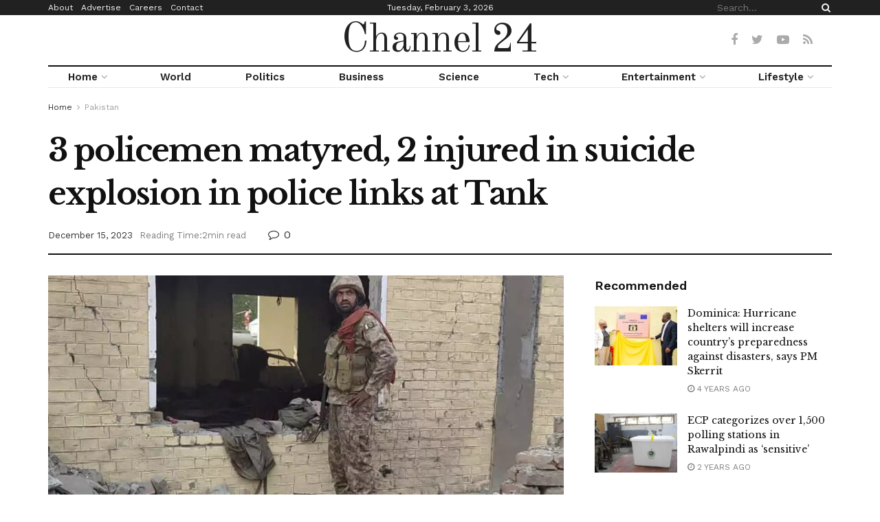

--- FILE ---
content_type: text/html; charset=UTF-8
request_url: https://channel24.pk/3-policemen-matyred-2-injured-in-suicide-explosion-in-police-links-at-tank/
body_size: 49094
content:
<!doctype html>
<!--[if lt IE 7]> <html class="no-js lt-ie9 lt-ie8 lt-ie7" lang="en-US" prefix="og: https://ogp.me/ns#"> <![endif]-->
<!--[if IE 7]>    <html class="no-js lt-ie9 lt-ie8" lang="en-US" prefix="og: https://ogp.me/ns#"> <![endif]-->
<!--[if IE 8]>    <html class="no-js lt-ie9" lang="en-US" prefix="og: https://ogp.me/ns#"> <![endif]-->
<!--[if IE 9]>    <html class="no-js lt-ie10" lang="en-US" prefix="og: https://ogp.me/ns#"> <![endif]-->
<!--[if gt IE 8]><!--> <html class="no-js" lang="en-US" prefix="og: https://ogp.me/ns#"> <!--<![endif]-->
<head>
    <meta http-equiv="Content-Type" content="text/html; charset=UTF-8" />
    <meta name='viewport' content='width=device-width, initial-scale=1, user-scalable=yes' />
    <link rel="profile" href="http://gmpg.org/xfn/11" />
    <link rel="pingback" href="https://channel24.pk/xmlrpc.php" />
    	<style>img:is([sizes="auto" i], [sizes^="auto," i]) { contain-intrinsic-size: 3000px 1500px }</style>
	<meta property="og:type" content="article">
<meta property="og:title" content="3 policemen matyred, 2 injured in suicide explosion in police links at Tank">
<meta property="og:site_name" content="Channel 24">
<meta property="og:description" content="At least three policemen were martyred and two were injured in a suicide explosion which occurred in the police lines">
<meta property="og:url" content="https://channel24.pk/3-policemen-matyred-2-injured-in-suicide-explosion-in-police-links-at-tank/">
<meta property="og:locale" content="en_US">
<meta property="og:image" content="https://channel24.pk/wp-content/uploads/2023/12/WhatsApp-Image-2023-12-15-at-2.30.48-PM.jpeg">
<meta property="og:image:height" content="900">
<meta property="og:image:width" content="1302">
<meta property="article:published_time" content="2023-12-15T09:17:30+00:00">
<meta property="article:modified_time" content="2023-12-15T09:17:30+00:00">
<meta property="article:section" content="Pakistan">
<meta property="article:tag" content="Breaking News">
<meta property="article:tag" content="Khyber Pakhtunkhwa">
<meta property="article:tag" content="Latest News">
<meta property="article:tag" content="News">
<meta property="article:tag" content="Pakistan">
<meta property="article:tag" content="Pakistan news">
<meta property="article:tag" content="Tank">
<meta property="article:tag" content="Tank Crime">
<meta property="article:tag" content="Tank News">
<meta name="twitter:card" content="summary_large_image">
<meta name="twitter:title" content="3 policemen matyred, 2 injured in suicide explosion in police links at Tank">
<meta name="twitter:description" content="At least three policemen were martyred and two were injured in a suicide explosion which occurred in the police lines">
<meta name="twitter:url" content="https://channel24.pk/3-policemen-matyred-2-injured-in-suicide-explosion-in-police-links-at-tank/">
<meta name="twitter:site" content="">
<meta name="twitter:image:src" content="https://channel24.pk/wp-content/uploads/2023/12/WhatsApp-Image-2023-12-15-at-2.30.48-PM.jpeg">
<meta name="twitter:image:width" content="1302">
<meta name="twitter:image:height" content="900">
			<script type="text/javascript">
              var jnews_ajax_url = '/?ajax-request=jnews'
			</script>
			
<!-- Search Engine Optimization by Rank Math - https://rankmath.com/ -->
<title>3 policemen matyred, 2 injured in suicide explosion in police links at Tank - Channel 24</title>
<meta name="description" content="At least three policemen were martyred and two were injured in a suicide explosion which occurred in the police lines at Tank, Khyber Pakhtunkhwa. This information was shared by the Tank District Police Officer, Iftikhar Ali Shah."/>
<meta name="robots" content="follow, index, max-snippet:-1, max-video-preview:-1, max-image-preview:large"/>
<link rel="canonical" href="https://channel24.pk/3-policemen-matyred-2-injured-in-suicide-explosion-in-police-links-at-tank/" />
<meta property="og:locale" content="en_US" />
<meta property="og:type" content="article" />
<meta property="og:title" content="3 policemen matyred, 2 injured in suicide explosion in police links at Tank - Channel 24" />
<meta property="og:description" content="At least three policemen were martyred and two were injured in a suicide explosion which occurred in the police lines at Tank, Khyber Pakhtunkhwa. This information was shared by the Tank District Police Officer, Iftikhar Ali Shah." />
<meta property="og:url" content="https://channel24.pk/3-policemen-matyred-2-injured-in-suicide-explosion-in-police-links-at-tank/" />
<meta property="og:site_name" content="Channel 24" />
<meta property="article:tag" content="Breaking News" />
<meta property="article:tag" content="Khyber Pakhtunkhwa" />
<meta property="article:tag" content="Latest News" />
<meta property="article:tag" content="News" />
<meta property="article:tag" content="Pakistan" />
<meta property="article:tag" content="Pakistan news" />
<meta property="article:tag" content="Tank" />
<meta property="article:tag" content="Tank Crime" />
<meta property="article:tag" content="Tank News" />
<meta property="article:section" content="Breaking News" />
<meta property="og:image" content="https://channel24.pk/wp-content/uploads/2023/12/WhatsApp-Image-2023-12-15-at-2.30.48-PM.jpeg" />
<meta property="og:image:secure_url" content="https://channel24.pk/wp-content/uploads/2023/12/WhatsApp-Image-2023-12-15-at-2.30.48-PM.jpeg" />
<meta property="og:image:width" content="1302" />
<meta property="og:image:height" content="900" />
<meta property="og:image:alt" content="3 policemen matyred, 2 injured in suicide explosion in police links at Tank (Image Courtesy: Google)" />
<meta property="og:image:type" content="image/jpeg" />
<meta property="article:published_time" content="2023-12-15T09:17:30+00:00" />
<meta name="twitter:card" content="summary_large_image" />
<meta name="twitter:title" content="3 policemen matyred, 2 injured in suicide explosion in police links at Tank - Channel 24" />
<meta name="twitter:description" content="At least three policemen were martyred and two were injured in a suicide explosion which occurred in the police lines at Tank, Khyber Pakhtunkhwa. This information was shared by the Tank District Police Officer, Iftikhar Ali Shah." />
<meta name="twitter:image" content="https://channel24.pk/wp-content/uploads/2023/12/WhatsApp-Image-2023-12-15-at-2.30.48-PM.jpeg" />
<meta name="twitter:label1" content="Written by" />
<meta name="twitter:data1" content="Iqbal Hussain" />
<meta name="twitter:label2" content="Time to read" />
<meta name="twitter:data2" content="1 minute" />
<script type="application/ld+json" class="rank-math-schema">{"@context":"https://schema.org","@graph":[{"@type":["NewsMediaOrganization","Organization"],"@id":"https://channel24.pk/#organization","name":"24 News HD","url":"http://channel24.pk"},{"@type":"WebSite","@id":"https://channel24.pk/#website","url":"https://channel24.pk","name":"24 News HD","publisher":{"@id":"https://channel24.pk/#organization"},"inLanguage":"en-US"},{"@type":"ImageObject","@id":"https://channel24.pk/wp-content/uploads/2023/12/WhatsApp-Image-2023-12-15-at-2.30.48-PM.jpeg","url":"https://channel24.pk/wp-content/uploads/2023/12/WhatsApp-Image-2023-12-15-at-2.30.48-PM.jpeg","width":"1302","height":"900","caption":"3 policemen matyred, 2 injured in suicide explosion in police links at Tank (Image Courtesy: Google)","inLanguage":"en-US"},{"@type":"WebPage","@id":"https://channel24.pk/3-policemen-matyred-2-injured-in-suicide-explosion-in-police-links-at-tank/#webpage","url":"https://channel24.pk/3-policemen-matyred-2-injured-in-suicide-explosion-in-police-links-at-tank/","name":"3 policemen matyred, 2 injured in suicide explosion in police links at Tank - Channel 24","datePublished":"2023-12-15T09:17:30+00:00","dateModified":"2023-12-15T09:17:30+00:00","isPartOf":{"@id":"https://channel24.pk/#website"},"primaryImageOfPage":{"@id":"https://channel24.pk/wp-content/uploads/2023/12/WhatsApp-Image-2023-12-15-at-2.30.48-PM.jpeg"},"inLanguage":"en-US"},{"@type":"Person","@id":"https://channel24.pk/author/iqbalhussain/","name":"Iqbal Hussain","url":"https://channel24.pk/author/iqbalhussain/","image":{"@type":"ImageObject","@id":"https://secure.gravatar.com/avatar/b44944b6fd92b02c190ac6c77736a694?s=96&amp;d=mm&amp;r=g","url":"https://secure.gravatar.com/avatar/b44944b6fd92b02c190ac6c77736a694?s=96&amp;d=mm&amp;r=g","caption":"Iqbal Hussain","inLanguage":"en-US"},"worksFor":{"@id":"https://channel24.pk/#organization"}},{"@type":"NewsArticle","headline":"3 policemen matyred, 2 injured in suicide explosion in police links at Tank - Channel 24","keywords":"Tank","datePublished":"2023-12-15T09:17:30+00:00","dateModified":"2023-12-15T09:17:30+00:00","articleSection":"Breaking News, Crime, National, News, Pakistan","author":{"@id":"https://channel24.pk/author/iqbalhussain/","name":"Iqbal Hussain"},"publisher":{"@id":"https://channel24.pk/#organization"},"description":"At least three policemen were martyred and two were injured in a suicide explosion which occurred in the police lines at Tank, Khyber Pakhtunkhwa. This information was shared by the Tank District Police Officer, Iftikhar Ali Shah.","name":"3 policemen matyred, 2 injured in suicide explosion in police links at Tank - Channel 24","@id":"https://channel24.pk/3-policemen-matyred-2-injured-in-suicide-explosion-in-police-links-at-tank/#richSnippet","isPartOf":{"@id":"https://channel24.pk/3-policemen-matyred-2-injured-in-suicide-explosion-in-police-links-at-tank/#webpage"},"image":{"@id":"https://channel24.pk/wp-content/uploads/2023/12/WhatsApp-Image-2023-12-15-at-2.30.48-PM.jpeg"},"inLanguage":"en-US","mainEntityOfPage":{"@id":"https://channel24.pk/3-policemen-matyred-2-injured-in-suicide-explosion-in-police-links-at-tank/#webpage"}}]}</script>
<!-- /Rank Math WordPress SEO plugin -->

<link rel='dns-prefetch' href='//fonts.googleapis.com' />
<link rel="alternate" type="application/rss+xml" title="Channel 24 &raquo; Feed" href="https://channel24.pk/feed/" />
<link rel="alternate" type="application/rss+xml" title="Channel 24 &raquo; Comments Feed" href="https://channel24.pk/comments/feed/" />
<script type="text/javascript">
/* <![CDATA[ */
window._wpemojiSettings = {"baseUrl":"https:\/\/s.w.org\/images\/core\/emoji\/15.0.3\/72x72\/","ext":".png","svgUrl":"https:\/\/s.w.org\/images\/core\/emoji\/15.0.3\/svg\/","svgExt":".svg","source":{"concatemoji":"https:\/\/channel24.pk\/wp-includes\/js\/wp-emoji-release.min.js?ver=6.7.4"}};
/*! This file is auto-generated */
!function(i,n){var o,s,e;function c(e){try{var t={supportTests:e,timestamp:(new Date).valueOf()};sessionStorage.setItem(o,JSON.stringify(t))}catch(e){}}function p(e,t,n){e.clearRect(0,0,e.canvas.width,e.canvas.height),e.fillText(t,0,0);var t=new Uint32Array(e.getImageData(0,0,e.canvas.width,e.canvas.height).data),r=(e.clearRect(0,0,e.canvas.width,e.canvas.height),e.fillText(n,0,0),new Uint32Array(e.getImageData(0,0,e.canvas.width,e.canvas.height).data));return t.every(function(e,t){return e===r[t]})}function u(e,t,n){switch(t){case"flag":return n(e,"\ud83c\udff3\ufe0f\u200d\u26a7\ufe0f","\ud83c\udff3\ufe0f\u200b\u26a7\ufe0f")?!1:!n(e,"\ud83c\uddfa\ud83c\uddf3","\ud83c\uddfa\u200b\ud83c\uddf3")&&!n(e,"\ud83c\udff4\udb40\udc67\udb40\udc62\udb40\udc65\udb40\udc6e\udb40\udc67\udb40\udc7f","\ud83c\udff4\u200b\udb40\udc67\u200b\udb40\udc62\u200b\udb40\udc65\u200b\udb40\udc6e\u200b\udb40\udc67\u200b\udb40\udc7f");case"emoji":return!n(e,"\ud83d\udc26\u200d\u2b1b","\ud83d\udc26\u200b\u2b1b")}return!1}function f(e,t,n){var r="undefined"!=typeof WorkerGlobalScope&&self instanceof WorkerGlobalScope?new OffscreenCanvas(300,150):i.createElement("canvas"),a=r.getContext("2d",{willReadFrequently:!0}),o=(a.textBaseline="top",a.font="600 32px Arial",{});return e.forEach(function(e){o[e]=t(a,e,n)}),o}function t(e){var t=i.createElement("script");t.src=e,t.defer=!0,i.head.appendChild(t)}"undefined"!=typeof Promise&&(o="wpEmojiSettingsSupports",s=["flag","emoji"],n.supports={everything:!0,everythingExceptFlag:!0},e=new Promise(function(e){i.addEventListener("DOMContentLoaded",e,{once:!0})}),new Promise(function(t){var n=function(){try{var e=JSON.parse(sessionStorage.getItem(o));if("object"==typeof e&&"number"==typeof e.timestamp&&(new Date).valueOf()<e.timestamp+604800&&"object"==typeof e.supportTests)return e.supportTests}catch(e){}return null}();if(!n){if("undefined"!=typeof Worker&&"undefined"!=typeof OffscreenCanvas&&"undefined"!=typeof URL&&URL.createObjectURL&&"undefined"!=typeof Blob)try{var e="postMessage("+f.toString()+"("+[JSON.stringify(s),u.toString(),p.toString()].join(",")+"));",r=new Blob([e],{type:"text/javascript"}),a=new Worker(URL.createObjectURL(r),{name:"wpTestEmojiSupports"});return void(a.onmessage=function(e){c(n=e.data),a.terminate(),t(n)})}catch(e){}c(n=f(s,u,p))}t(n)}).then(function(e){for(var t in e)n.supports[t]=e[t],n.supports.everything=n.supports.everything&&n.supports[t],"flag"!==t&&(n.supports.everythingExceptFlag=n.supports.everythingExceptFlag&&n.supports[t]);n.supports.everythingExceptFlag=n.supports.everythingExceptFlag&&!n.supports.flag,n.DOMReady=!1,n.readyCallback=function(){n.DOMReady=!0}}).then(function(){return e}).then(function(){var e;n.supports.everything||(n.readyCallback(),(e=n.source||{}).concatemoji?t(e.concatemoji):e.wpemoji&&e.twemoji&&(t(e.twemoji),t(e.wpemoji)))}))}((window,document),window._wpemojiSettings);
/* ]]> */
</script>

<style id='wp-emoji-styles-inline-css' type='text/css'>

	img.wp-smiley, img.emoji {
		display: inline !important;
		border: none !important;
		box-shadow: none !important;
		height: 1em !important;
		width: 1em !important;
		margin: 0 0.07em !important;
		vertical-align: -0.1em !important;
		background: none !important;
		padding: 0 !important;
	}
</style>
<link rel='stylesheet' id='wp-block-library-css' href='https://channel24.pk/wp-includes/css/dist/block-library/style.min.css?ver=6.7.4' type='text/css' media='all' />
<style id='rank-math-toc-block-style-inline-css' type='text/css'>
.wp-block-rank-math-toc-block nav ol{counter-reset:item}.wp-block-rank-math-toc-block nav ol li{display:block}.wp-block-rank-math-toc-block nav ol li:before{content:counters(item, ".") ". ";counter-increment:item}

</style>
<style id='rank-math-rich-snippet-style-inline-css' type='text/css'>
/*!
* Plugin:  Rank Math
* URL: https://rankmath.com/wordpress/plugin/seo-suite/
* Name:  rank-math-review-snippet.css
*/@-webkit-keyframes spin{0%{-webkit-transform:rotate(0deg)}100%{-webkit-transform:rotate(-360deg)}}@keyframes spin{0%{-webkit-transform:rotate(0deg)}100%{-webkit-transform:rotate(-360deg)}}@keyframes bounce{from{-webkit-transform:translateY(0px);transform:translateY(0px)}to{-webkit-transform:translateY(-5px);transform:translateY(-5px)}}@-webkit-keyframes bounce{from{-webkit-transform:translateY(0px);transform:translateY(0px)}to{-webkit-transform:translateY(-5px);transform:translateY(-5px)}}@-webkit-keyframes loading{0%{background-size:20% 50% ,20% 50% ,20% 50%}20%{background-size:20% 20% ,20% 50% ,20% 50%}40%{background-size:20% 100%,20% 20% ,20% 50%}60%{background-size:20% 50% ,20% 100%,20% 20%}80%{background-size:20% 50% ,20% 50% ,20% 100%}100%{background-size:20% 50% ,20% 50% ,20% 50%}}@keyframes loading{0%{background-size:20% 50% ,20% 50% ,20% 50%}20%{background-size:20% 20% ,20% 50% ,20% 50%}40%{background-size:20% 100%,20% 20% ,20% 50%}60%{background-size:20% 50% ,20% 100%,20% 20%}80%{background-size:20% 50% ,20% 50% ,20% 100%}100%{background-size:20% 50% ,20% 50% ,20% 50%}}:root{--rankmath-wp-adminbar-height: 0}#rank-math-rich-snippet-wrapper{overflow:hidden}#rank-math-rich-snippet-wrapper h5.rank-math-title{display:block;font-size:18px;line-height:1.4}#rank-math-rich-snippet-wrapper .rank-math-review-image{float:right;max-width:40%;margin-left:15px}#rank-math-rich-snippet-wrapper .rank-math-review-data{margin-bottom:15px}#rank-math-rich-snippet-wrapper .rank-math-total-wrapper{width:100%;padding:0 0 20px 0;float:left;clear:both;position:relative;-webkit-box-sizing:border-box;box-sizing:border-box}#rank-math-rich-snippet-wrapper .rank-math-total-wrapper .rank-math-total{border:0;display:block;margin:0;width:auto;float:left;text-align:left;padding:0;font-size:24px;line-height:1;font-weight:700;-webkit-box-sizing:border-box;box-sizing:border-box;overflow:hidden}#rank-math-rich-snippet-wrapper .rank-math-total-wrapper .rank-math-review-star{float:left;margin-left:15px;margin-top:5px;position:relative;z-index:99;line-height:1}#rank-math-rich-snippet-wrapper .rank-math-total-wrapper .rank-math-review-star .rank-math-review-result-wrapper{display:inline-block;white-space:nowrap;position:relative;color:#e7e7e7}#rank-math-rich-snippet-wrapper .rank-math-total-wrapper .rank-math-review-star .rank-math-review-result-wrapper .rank-math-review-result{position:absolute;top:0;left:0;overflow:hidden;white-space:nowrap;color:#ffbe01}#rank-math-rich-snippet-wrapper .rank-math-total-wrapper .rank-math-review-star .rank-math-review-result-wrapper i{font-size:18px;-webkit-text-stroke-width:1px;font-style:normal;padding:0 2px;line-height:inherit}#rank-math-rich-snippet-wrapper .rank-math-total-wrapper .rank-math-review-star .rank-math-review-result-wrapper i:before{content:"\2605"}body.rtl #rank-math-rich-snippet-wrapper .rank-math-review-image{float:left;margin-left:0;margin-right:15px}body.rtl #rank-math-rich-snippet-wrapper .rank-math-total-wrapper .rank-math-total{float:right}body.rtl #rank-math-rich-snippet-wrapper .rank-math-total-wrapper .rank-math-review-star{float:right;margin-left:0;margin-right:15px}body.rtl #rank-math-rich-snippet-wrapper .rank-math-total-wrapper .rank-math-review-star .rank-math-review-result{left:auto;right:0}@media screen and (max-width: 480px){#rank-math-rich-snippet-wrapper .rank-math-review-image{display:block;max-width:100%;width:100%;text-align:center;margin-right:0}#rank-math-rich-snippet-wrapper .rank-math-review-data{clear:both}}.clear{clear:both}

</style>
<style id='classic-theme-styles-inline-css' type='text/css'>
/*! This file is auto-generated */
.wp-block-button__link{color:#fff;background-color:#32373c;border-radius:9999px;box-shadow:none;text-decoration:none;padding:calc(.667em + 2px) calc(1.333em + 2px);font-size:1.125em}.wp-block-file__button{background:#32373c;color:#fff;text-decoration:none}
</style>
<style id='global-styles-inline-css' type='text/css'>
:root{--wp--preset--aspect-ratio--square: 1;--wp--preset--aspect-ratio--4-3: 4/3;--wp--preset--aspect-ratio--3-4: 3/4;--wp--preset--aspect-ratio--3-2: 3/2;--wp--preset--aspect-ratio--2-3: 2/3;--wp--preset--aspect-ratio--16-9: 16/9;--wp--preset--aspect-ratio--9-16: 9/16;--wp--preset--color--black: #000000;--wp--preset--color--cyan-bluish-gray: #abb8c3;--wp--preset--color--white: #ffffff;--wp--preset--color--pale-pink: #f78da7;--wp--preset--color--vivid-red: #cf2e2e;--wp--preset--color--luminous-vivid-orange: #ff6900;--wp--preset--color--luminous-vivid-amber: #fcb900;--wp--preset--color--light-green-cyan: #7bdcb5;--wp--preset--color--vivid-green-cyan: #00d084;--wp--preset--color--pale-cyan-blue: #8ed1fc;--wp--preset--color--vivid-cyan-blue: #0693e3;--wp--preset--color--vivid-purple: #9b51e0;--wp--preset--gradient--vivid-cyan-blue-to-vivid-purple: linear-gradient(135deg,rgba(6,147,227,1) 0%,rgb(155,81,224) 100%);--wp--preset--gradient--light-green-cyan-to-vivid-green-cyan: linear-gradient(135deg,rgb(122,220,180) 0%,rgb(0,208,130) 100%);--wp--preset--gradient--luminous-vivid-amber-to-luminous-vivid-orange: linear-gradient(135deg,rgba(252,185,0,1) 0%,rgba(255,105,0,1) 100%);--wp--preset--gradient--luminous-vivid-orange-to-vivid-red: linear-gradient(135deg,rgba(255,105,0,1) 0%,rgb(207,46,46) 100%);--wp--preset--gradient--very-light-gray-to-cyan-bluish-gray: linear-gradient(135deg,rgb(238,238,238) 0%,rgb(169,184,195) 100%);--wp--preset--gradient--cool-to-warm-spectrum: linear-gradient(135deg,rgb(74,234,220) 0%,rgb(151,120,209) 20%,rgb(207,42,186) 40%,rgb(238,44,130) 60%,rgb(251,105,98) 80%,rgb(254,248,76) 100%);--wp--preset--gradient--blush-light-purple: linear-gradient(135deg,rgb(255,206,236) 0%,rgb(152,150,240) 100%);--wp--preset--gradient--blush-bordeaux: linear-gradient(135deg,rgb(254,205,165) 0%,rgb(254,45,45) 50%,rgb(107,0,62) 100%);--wp--preset--gradient--luminous-dusk: linear-gradient(135deg,rgb(255,203,112) 0%,rgb(199,81,192) 50%,rgb(65,88,208) 100%);--wp--preset--gradient--pale-ocean: linear-gradient(135deg,rgb(255,245,203) 0%,rgb(182,227,212) 50%,rgb(51,167,181) 100%);--wp--preset--gradient--electric-grass: linear-gradient(135deg,rgb(202,248,128) 0%,rgb(113,206,126) 100%);--wp--preset--gradient--midnight: linear-gradient(135deg,rgb(2,3,129) 0%,rgb(40,116,252) 100%);--wp--preset--font-size--small: 13px;--wp--preset--font-size--medium: 20px;--wp--preset--font-size--large: 36px;--wp--preset--font-size--x-large: 42px;--wp--preset--font-family--inter: "Inter", sans-serif;--wp--preset--font-family--cardo: Cardo;--wp--preset--spacing--20: 0.44rem;--wp--preset--spacing--30: 0.67rem;--wp--preset--spacing--40: 1rem;--wp--preset--spacing--50: 1.5rem;--wp--preset--spacing--60: 2.25rem;--wp--preset--spacing--70: 3.38rem;--wp--preset--spacing--80: 5.06rem;--wp--preset--shadow--natural: 6px 6px 9px rgba(0, 0, 0, 0.2);--wp--preset--shadow--deep: 12px 12px 50px rgba(0, 0, 0, 0.4);--wp--preset--shadow--sharp: 6px 6px 0px rgba(0, 0, 0, 0.2);--wp--preset--shadow--outlined: 6px 6px 0px -3px rgba(255, 255, 255, 1), 6px 6px rgba(0, 0, 0, 1);--wp--preset--shadow--crisp: 6px 6px 0px rgba(0, 0, 0, 1);}:where(.is-layout-flex){gap: 0.5em;}:where(.is-layout-grid){gap: 0.5em;}body .is-layout-flex{display: flex;}.is-layout-flex{flex-wrap: wrap;align-items: center;}.is-layout-flex > :is(*, div){margin: 0;}body .is-layout-grid{display: grid;}.is-layout-grid > :is(*, div){margin: 0;}:where(.wp-block-columns.is-layout-flex){gap: 2em;}:where(.wp-block-columns.is-layout-grid){gap: 2em;}:where(.wp-block-post-template.is-layout-flex){gap: 1.25em;}:where(.wp-block-post-template.is-layout-grid){gap: 1.25em;}.has-black-color{color: var(--wp--preset--color--black) !important;}.has-cyan-bluish-gray-color{color: var(--wp--preset--color--cyan-bluish-gray) !important;}.has-white-color{color: var(--wp--preset--color--white) !important;}.has-pale-pink-color{color: var(--wp--preset--color--pale-pink) !important;}.has-vivid-red-color{color: var(--wp--preset--color--vivid-red) !important;}.has-luminous-vivid-orange-color{color: var(--wp--preset--color--luminous-vivid-orange) !important;}.has-luminous-vivid-amber-color{color: var(--wp--preset--color--luminous-vivid-amber) !important;}.has-light-green-cyan-color{color: var(--wp--preset--color--light-green-cyan) !important;}.has-vivid-green-cyan-color{color: var(--wp--preset--color--vivid-green-cyan) !important;}.has-pale-cyan-blue-color{color: var(--wp--preset--color--pale-cyan-blue) !important;}.has-vivid-cyan-blue-color{color: var(--wp--preset--color--vivid-cyan-blue) !important;}.has-vivid-purple-color{color: var(--wp--preset--color--vivid-purple) !important;}.has-black-background-color{background-color: var(--wp--preset--color--black) !important;}.has-cyan-bluish-gray-background-color{background-color: var(--wp--preset--color--cyan-bluish-gray) !important;}.has-white-background-color{background-color: var(--wp--preset--color--white) !important;}.has-pale-pink-background-color{background-color: var(--wp--preset--color--pale-pink) !important;}.has-vivid-red-background-color{background-color: var(--wp--preset--color--vivid-red) !important;}.has-luminous-vivid-orange-background-color{background-color: var(--wp--preset--color--luminous-vivid-orange) !important;}.has-luminous-vivid-amber-background-color{background-color: var(--wp--preset--color--luminous-vivid-amber) !important;}.has-light-green-cyan-background-color{background-color: var(--wp--preset--color--light-green-cyan) !important;}.has-vivid-green-cyan-background-color{background-color: var(--wp--preset--color--vivid-green-cyan) !important;}.has-pale-cyan-blue-background-color{background-color: var(--wp--preset--color--pale-cyan-blue) !important;}.has-vivid-cyan-blue-background-color{background-color: var(--wp--preset--color--vivid-cyan-blue) !important;}.has-vivid-purple-background-color{background-color: var(--wp--preset--color--vivid-purple) !important;}.has-black-border-color{border-color: var(--wp--preset--color--black) !important;}.has-cyan-bluish-gray-border-color{border-color: var(--wp--preset--color--cyan-bluish-gray) !important;}.has-white-border-color{border-color: var(--wp--preset--color--white) !important;}.has-pale-pink-border-color{border-color: var(--wp--preset--color--pale-pink) !important;}.has-vivid-red-border-color{border-color: var(--wp--preset--color--vivid-red) !important;}.has-luminous-vivid-orange-border-color{border-color: var(--wp--preset--color--luminous-vivid-orange) !important;}.has-luminous-vivid-amber-border-color{border-color: var(--wp--preset--color--luminous-vivid-amber) !important;}.has-light-green-cyan-border-color{border-color: var(--wp--preset--color--light-green-cyan) !important;}.has-vivid-green-cyan-border-color{border-color: var(--wp--preset--color--vivid-green-cyan) !important;}.has-pale-cyan-blue-border-color{border-color: var(--wp--preset--color--pale-cyan-blue) !important;}.has-vivid-cyan-blue-border-color{border-color: var(--wp--preset--color--vivid-cyan-blue) !important;}.has-vivid-purple-border-color{border-color: var(--wp--preset--color--vivid-purple) !important;}.has-vivid-cyan-blue-to-vivid-purple-gradient-background{background: var(--wp--preset--gradient--vivid-cyan-blue-to-vivid-purple) !important;}.has-light-green-cyan-to-vivid-green-cyan-gradient-background{background: var(--wp--preset--gradient--light-green-cyan-to-vivid-green-cyan) !important;}.has-luminous-vivid-amber-to-luminous-vivid-orange-gradient-background{background: var(--wp--preset--gradient--luminous-vivid-amber-to-luminous-vivid-orange) !important;}.has-luminous-vivid-orange-to-vivid-red-gradient-background{background: var(--wp--preset--gradient--luminous-vivid-orange-to-vivid-red) !important;}.has-very-light-gray-to-cyan-bluish-gray-gradient-background{background: var(--wp--preset--gradient--very-light-gray-to-cyan-bluish-gray) !important;}.has-cool-to-warm-spectrum-gradient-background{background: var(--wp--preset--gradient--cool-to-warm-spectrum) !important;}.has-blush-light-purple-gradient-background{background: var(--wp--preset--gradient--blush-light-purple) !important;}.has-blush-bordeaux-gradient-background{background: var(--wp--preset--gradient--blush-bordeaux) !important;}.has-luminous-dusk-gradient-background{background: var(--wp--preset--gradient--luminous-dusk) !important;}.has-pale-ocean-gradient-background{background: var(--wp--preset--gradient--pale-ocean) !important;}.has-electric-grass-gradient-background{background: var(--wp--preset--gradient--electric-grass) !important;}.has-midnight-gradient-background{background: var(--wp--preset--gradient--midnight) !important;}.has-small-font-size{font-size: var(--wp--preset--font-size--small) !important;}.has-medium-font-size{font-size: var(--wp--preset--font-size--medium) !important;}.has-large-font-size{font-size: var(--wp--preset--font-size--large) !important;}.has-x-large-font-size{font-size: var(--wp--preset--font-size--x-large) !important;}
:where(.wp-block-post-template.is-layout-flex){gap: 1.25em;}:where(.wp-block-post-template.is-layout-grid){gap: 1.25em;}
:where(.wp-block-columns.is-layout-flex){gap: 2em;}:where(.wp-block-columns.is-layout-grid){gap: 2em;}
:root :where(.wp-block-pullquote){font-size: 1.5em;line-height: 1.6;}
</style>
<link rel='stylesheet' id='contact-form-7-css' href='https://channel24.pk/wp-content/plugins/contact-form-7/includes/css/styles.css?ver=6.0.2' type='text/css' media='all' />
<link rel='stylesheet' id='woocommerce-layout-css' href='https://channel24.pk/wp-content/plugins/woocommerce/assets/css/woocommerce-layout.css?ver=9.5.3' type='text/css' media='all' />
<link rel='stylesheet' id='woocommerce-smallscreen-css' href='https://channel24.pk/wp-content/plugins/woocommerce/assets/css/woocommerce-smallscreen.css?ver=9.5.3' type='text/css' media='only screen and (max-width: 768px)' />
<link rel='stylesheet' id='woocommerce-general-css' href='https://channel24.pk/wp-content/plugins/woocommerce/assets/css/woocommerce.css?ver=9.5.3' type='text/css' media='all' />
<style id='woocommerce-inline-inline-css' type='text/css'>
.woocommerce form .form-row .required { visibility: visible; }
</style>
<link rel='stylesheet' id='ppress-frontend-css' href='https://channel24.pk/wp-content/plugins/wp-user-avatar/assets/css/frontend.min.css?ver=4.15.20' type='text/css' media='all' />
<link rel='stylesheet' id='ppress-flatpickr-css' href='https://channel24.pk/wp-content/plugins/wp-user-avatar/assets/flatpickr/flatpickr.min.css?ver=4.15.20' type='text/css' media='all' />
<link rel='stylesheet' id='ppress-select2-css' href='https://channel24.pk/wp-content/plugins/wp-user-avatar/assets/select2/select2.min.css?ver=6.7.4' type='text/css' media='all' />
<link rel='stylesheet' id='js_composer_front-css' href='https://channel24.pk/wp-content/plugins/js_composer/assets/css/js_composer.min.css?ver=6.5.0' type='text/css' media='all' />
<link rel='stylesheet' id='jeg_customizer_font-css' href='//fonts.googleapis.com/css?family=Work+Sans%3Aregular%2C600%7CLibre+Baskerville%3Aregular%2Citalic%2C700%7COld+Standard+TT%3Areguler&#038;display=swap&#038;ver=1.2.5' type='text/css' media='all' />
<link rel='stylesheet' id='mediaelement-css' href='https://channel24.pk/wp-includes/js/mediaelement/mediaelementplayer-legacy.min.css?ver=4.2.17' type='text/css' media='all' />
<link rel='stylesheet' id='wp-mediaelement-css' href='https://channel24.pk/wp-includes/js/mediaelement/wp-mediaelement.min.css?ver=6.7.4' type='text/css' media='all' />
<link rel='stylesheet' id='jnews-frontend-css' href='https://channel24.pk/wp-content/themes/jnews/assets/dist/frontend.min.css?ver=7.2.0' type='text/css' media='all' />
<link rel='stylesheet' id='jnews-style-css' href='https://channel24.pk/wp-content/themes/jnews/style.css?ver=7.2.0' type='text/css' media='all' />
<link rel='stylesheet' id='jnews-darkmode-css' href='https://channel24.pk/wp-content/themes/jnews/assets/css/darkmode.css?ver=7.2.0' type='text/css' media='all' />
<link rel='stylesheet' id='jnews-scheme-css' href='https://channel24.pk/wp-content/themes/jnews/data/import/newspaper/scheme.css?ver=7.2.0' type='text/css' media='all' />
<link rel='stylesheet' id='select2-css' href='https://channel24.pk/wp-content/plugins/woocommerce/assets/css/select2.css?ver=9.5.3' type='text/css' media='all' />
<link rel='stylesheet' id='jnews-social-login-style-css' href='https://channel24.pk/wp-content/plugins/jnews-social-login/assets/css/plugin.css?ver=7.0.4' type='text/css' media='all' />
<link rel='stylesheet' id='jnews-select-share-css' href='https://channel24.pk/wp-content/plugins/jnews-social-share/assets/css/plugin.css' type='text/css' media='all' />
<link rel='stylesheet' id='jnews-weather-style-css' href='https://channel24.pk/wp-content/plugins/jnews-weather/assets/css/plugin.css?ver=7.0.5' type='text/css' media='all' />
<script type="text/javascript" src="https://channel24.pk/wp-includes/js/jquery/jquery.min.js?ver=3.7.1" id="jquery-core-js"></script>
<script type="text/javascript" src="https://channel24.pk/wp-includes/js/jquery/jquery-migrate.min.js?ver=3.4.1" id="jquery-migrate-js"></script>
<script type="text/javascript" src="https://channel24.pk/wp-content/plugins/woocommerce/assets/js/jquery-blockui/jquery.blockUI.min.js?ver=2.7.0-wc.9.5.3" id="jquery-blockui-js" data-wp-strategy="defer"></script>
<script type="text/javascript" id="wc-add-to-cart-js-extra">
/* <![CDATA[ */
var wc_add_to_cart_params = {"ajax_url":"\/wp-admin\/admin-ajax.php","wc_ajax_url":"\/?wc-ajax=%%endpoint%%","i18n_view_cart":"View cart","cart_url":"https:\/\/channel24.pk\/?page_id=19","is_cart":"","cart_redirect_after_add":"no"};
/* ]]> */
</script>
<script type="text/javascript" src="https://channel24.pk/wp-content/plugins/woocommerce/assets/js/frontend/add-to-cart.min.js?ver=9.5.3" id="wc-add-to-cart-js" data-wp-strategy="defer"></script>
<script type="text/javascript" src="https://channel24.pk/wp-content/plugins/woocommerce/assets/js/js-cookie/js.cookie.min.js?ver=2.1.4-wc.9.5.3" id="js-cookie-js" defer="defer" data-wp-strategy="defer"></script>
<script type="text/javascript" id="woocommerce-js-extra">
/* <![CDATA[ */
var woocommerce_params = {"ajax_url":"\/wp-admin\/admin-ajax.php","wc_ajax_url":"\/?wc-ajax=%%endpoint%%"};
/* ]]> */
</script>
<script type="text/javascript" src="https://channel24.pk/wp-content/plugins/woocommerce/assets/js/frontend/woocommerce.min.js?ver=9.5.3" id="woocommerce-js" defer="defer" data-wp-strategy="defer"></script>
<script type="text/javascript" src="https://channel24.pk/wp-content/plugins/wp-user-avatar/assets/flatpickr/flatpickr.min.js?ver=4.15.20" id="ppress-flatpickr-js"></script>
<script type="text/javascript" src="https://channel24.pk/wp-content/plugins/wp-user-avatar/assets/select2/select2.min.js?ver=4.15.20" id="ppress-select2-js"></script>
<script type="text/javascript" src="https://channel24.pk/wp-content/plugins/js_composer/assets/js/vendors/woocommerce-add-to-cart.js?ver=6.5.0" id="vc_woocommerce-add-to-cart-js-js"></script>
<script type="text/javascript" src="https://channel24.pk/wp-content/plugins/woocommerce/assets/js/selectWoo/selectWoo.full.min.js?ver=1.0.9-wc.9.5.3" id="selectWoo-js" defer="defer" data-wp-strategy="defer"></script>
<link rel="https://api.w.org/" href="https://channel24.pk/wp-json/" /><link rel="alternate" title="JSON" type="application/json" href="https://channel24.pk/wp-json/wp/v2/posts/45715" /><link rel="EditURI" type="application/rsd+xml" title="RSD" href="https://channel24.pk/xmlrpc.php?rsd" />
<meta name="generator" content="WordPress 6.7.4" />
<link rel='shortlink' href='https://channel24.pk/?p=45715' />
<link rel="alternate" title="oEmbed (JSON)" type="application/json+oembed" href="https://channel24.pk/wp-json/oembed/1.0/embed?url=https%3A%2F%2Fchannel24.pk%2F3-policemen-matyred-2-injured-in-suicide-explosion-in-police-links-at-tank%2F" />
<link rel="alternate" title="oEmbed (XML)" type="text/xml+oembed" href="https://channel24.pk/wp-json/oembed/1.0/embed?url=https%3A%2F%2Fchannel24.pk%2F3-policemen-matyred-2-injured-in-suicide-explosion-in-police-links-at-tank%2F&#038;format=xml" />
<style type="text/css" id="tve_global_variables">:root{--tcb-background-author-image:url(https://secure.gravatar.com/avatar/b44944b6fd92b02c190ac6c77736a694?s=256&d=mm&r=g);--tcb-background-user-image:url();--tcb-background-featured-image-thumbnail:url(https://channel24.pk/wp-content/uploads/2023/12/WhatsApp-Image-2023-12-15-at-2.30.48-PM.jpeg);}</style>	<noscript><style>.woocommerce-product-gallery{ opacity: 1 !important; }</style></noscript>
	<meta name="generator" content="Powered by WPBakery Page Builder - drag and drop page builder for WordPress."/>
<style class='wp-fonts-local' type='text/css'>
@font-face{font-family:Inter;font-style:normal;font-weight:300 900;font-display:fallback;src:url('https://channel24.pk/wp-content/plugins/woocommerce/assets/fonts/Inter-VariableFont_slnt,wght.woff2') format('woff2');font-stretch:normal;}
@font-face{font-family:Cardo;font-style:normal;font-weight:400;font-display:fallback;src:url('https://channel24.pk/wp-content/plugins/woocommerce/assets/fonts/cardo_normal_400.woff2') format('woff2');}
</style>
<script type='application/ld+json'>{"@context":"http:\/\/schema.org","@type":"Organization","@id":"https:\/\/channel24.pk\/#organization","url":"https:\/\/channel24.pk\/","name":"","logo":{"@type":"ImageObject","url":""},"sameAs":["https:\/\/www.facebook.com\/jegtheme\/","https:\/\/twitter.com\/jegtheme","#","#"]}</script>
<script type='application/ld+json'>{"@context":"http:\/\/schema.org","@type":"WebSite","@id":"https:\/\/channel24.pk\/#website","url":"https:\/\/channel24.pk\/","name":"","potentialAction":{"@type":"SearchAction","target":"https:\/\/channel24.pk\/?s={search_term_string}","query-input":"required name=search_term_string"}}</script>
<style type="text/css" id="thrive-default-styles"></style><link rel="icon" href="https://channel24.pk/wp-content/uploads/2021/11/cropped-android-chrome-512x512-1-32x32.png" sizes="32x32" />
<link rel="icon" href="https://channel24.pk/wp-content/uploads/2021/11/cropped-android-chrome-512x512-1-192x192.png" sizes="192x192" />
<link rel="apple-touch-icon" href="https://channel24.pk/wp-content/uploads/2021/11/cropped-android-chrome-512x512-1-180x180.png" />
<meta name="msapplication-TileImage" content="https://channel24.pk/wp-content/uploads/2021/11/cropped-android-chrome-512x512-1-270x270.png" />
<style id="jeg_dynamic_css" type="text/css" data-type="jeg_custom-css">body,.newsfeed_carousel.owl-carousel .owl-nav div,.jeg_filter_button,.owl-carousel .owl-nav div,.jeg_readmore,.jeg_hero_style_7 .jeg_post_meta a,.widget_calendar thead th,.widget_calendar tfoot a,.jeg_socialcounter a,.entry-header .jeg_meta_like a,.entry-header .jeg_meta_comment a,.entry-content tbody tr:hover,.entry-content th,.jeg_splitpost_nav li:hover a,#breadcrumbs a,.jeg_author_socials a:hover,.jeg_footer_content a,.jeg_footer_bottom a,.jeg_cartcontent,.woocommerce .woocommerce-breadcrumb a { color : #333333; } a,.jeg_menu_style_5 > li > a:hover,.jeg_menu_style_5 > li.sfHover > a,.jeg_menu_style_5 > li.current-menu-item > a,.jeg_menu_style_5 > li.current-menu-ancestor > a,.jeg_navbar .jeg_menu:not(.jeg_main_menu) > li > a:hover,.jeg_midbar .jeg_menu:not(.jeg_main_menu) > li > a:hover,.jeg_side_tabs li.active,.jeg_block_heading_5 strong,.jeg_block_heading_6 strong,.jeg_block_heading_7 strong,.jeg_block_heading_8 strong,.jeg_subcat_list li a:hover,.jeg_subcat_list li button:hover,.jeg_pl_lg_7 .jeg_thumb .jeg_post_category a,.jeg_pl_xs_2:before,.jeg_pl_xs_4 .jeg_postblock_content:before,.jeg_postblock .jeg_post_title a:hover,.jeg_hero_style_6 .jeg_post_title a:hover,.jeg_sidefeed .jeg_pl_xs_3 .jeg_post_title a:hover,.widget_jnews_popular .jeg_post_title a:hover,.jeg_meta_author a,.widget_archive li a:hover,.widget_pages li a:hover,.widget_meta li a:hover,.widget_recent_entries li a:hover,.widget_rss li a:hover,.widget_rss cite,.widget_categories li a:hover,.widget_categories li.current-cat > a,#breadcrumbs a:hover,.jeg_share_count .counts,.commentlist .bypostauthor > .comment-body > .comment-author > .fn,span.required,.jeg_review_title,.bestprice .price,.authorlink a:hover,.jeg_vertical_playlist .jeg_video_playlist_play_icon,.jeg_vertical_playlist .jeg_video_playlist_item.active .jeg_video_playlist_thumbnail:before,.jeg_horizontal_playlist .jeg_video_playlist_play,.woocommerce li.product .pricegroup .button,.widget_display_forums li a:hover,.widget_display_topics li:before,.widget_display_replies li:before,.widget_display_views li:before,.bbp-breadcrumb a:hover,.jeg_mobile_menu li.sfHover > a,.jeg_mobile_menu li a:hover,.split-template-6 .pagenum { color : #174e96; } .jeg_menu_style_1 > li > a:before,.jeg_menu_style_2 > li > a:before,.jeg_menu_style_3 > li > a:before,.jeg_side_toggle,.jeg_slide_caption .jeg_post_category a,.jeg_slider_type_1 .owl-nav .owl-next,.jeg_block_heading_1 .jeg_block_title span,.jeg_block_heading_2 .jeg_block_title span,.jeg_block_heading_3,.jeg_block_heading_4 .jeg_block_title span,.jeg_block_heading_6:after,.jeg_pl_lg_box .jeg_post_category a,.jeg_pl_md_box .jeg_post_category a,.jeg_readmore:hover,.jeg_thumb .jeg_post_category a,.jeg_block_loadmore a:hover, .jeg_postblock.alt .jeg_block_loadmore a:hover,.jeg_block_loadmore a.active,.jeg_postblock_carousel_2 .jeg_post_category a,.jeg_heroblock .jeg_post_category a,.jeg_pagenav_1 .page_number.active,.jeg_pagenav_1 .page_number.active:hover,input[type="submit"],.btn,.button,.widget_tag_cloud a:hover,.popularpost_item:hover .jeg_post_title a:before,.jeg_splitpost_4 .page_nav,.jeg_splitpost_5 .page_nav,.jeg_post_via a:hover,.jeg_post_source a:hover,.jeg_post_tags a:hover,.comment-reply-title small a:before,.comment-reply-title small a:after,.jeg_storelist .productlink,.authorlink li.active a:before,.jeg_footer.dark .socials_widget:not(.nobg) a:hover .fa,.jeg_breakingnews_title,.jeg_overlay_slider_bottom.owl-carousel .owl-nav div,.jeg_overlay_slider_bottom.owl-carousel .owl-nav div:hover,.jeg_vertical_playlist .jeg_video_playlist_current,.woocommerce span.onsale,.woocommerce #respond input#submit:hover,.woocommerce a.button:hover,.woocommerce button.button:hover,.woocommerce input.button:hover,.woocommerce #respond input#submit.alt,.woocommerce a.button.alt,.woocommerce button.button.alt,.woocommerce input.button.alt,.jeg_popup_post .caption,.jeg_footer.dark input[type="submit"],.jeg_footer.dark .btn,.jeg_footer.dark .button,.footer_widget.widget_tag_cloud a:hover, .jeg_inner_content .content-inner .jeg_post_category a:hover, #buddypress .standard-form button, #buddypress a.button, #buddypress input[type="submit"], #buddypress input[type="button"], #buddypress input[type="reset"], #buddypress ul.button-nav li a, #buddypress .generic-button a, #buddypress .generic-button button, #buddypress .comment-reply-link, #buddypress a.bp-title-button, #buddypress.buddypress-wrap .members-list li .user-update .activity-read-more a, div#buddypress .standard-form button:hover,div#buddypress a.button:hover,div#buddypress input[type="submit"]:hover,div#buddypress input[type="button"]:hover,div#buddypress input[type="reset"]:hover,div#buddypress ul.button-nav li a:hover,div#buddypress .generic-button a:hover,div#buddypress .generic-button button:hover,div#buddypress .comment-reply-link:hover,div#buddypress a.bp-title-button:hover,div#buddypress.buddypress-wrap .members-list li .user-update .activity-read-more a:hover, #buddypress #item-nav .item-list-tabs ul li a:before, .jeg_inner_content .jeg_meta_container .follow-wrapper a { background-color : #174e96; } .jeg_block_heading_7 .jeg_block_title span, .jeg_readmore:hover, .jeg_block_loadmore a:hover, .jeg_block_loadmore a.active, .jeg_pagenav_1 .page_number.active, .jeg_pagenav_1 .page_number.active:hover, .jeg_pagenav_3 .page_number:hover, .jeg_prevnext_post a:hover h3, .jeg_overlay_slider .jeg_post_category, .jeg_sidefeed .jeg_post.active, .jeg_vertical_playlist.jeg_vertical_playlist .jeg_video_playlist_item.active .jeg_video_playlist_thumbnail img, .jeg_horizontal_playlist .jeg_video_playlist_item.active { border-color : #174e96; } .jeg_tabpost_nav li.active, .woocommerce div.product .woocommerce-tabs ul.tabs li.active { border-bottom-color : #174e96; } .jeg_post_meta .fa, .entry-header .jeg_post_meta .fa, .jeg_review_stars, .jeg_price_review_list { color : #174259; } .jeg_share_button.share-float.share-monocrhome a { background-color : #174259; } h1,h2,h3,h4,h5,h6,.jeg_post_title a,.entry-header .jeg_post_title,.jeg_hero_style_7 .jeg_post_title a,.jeg_block_title,.jeg_splitpost_bar .current_title,.jeg_video_playlist_title,.gallery-caption,.jeg_push_notification_button>a.button { color : #111111; } .split-template-9 .pagenum, .split-template-10 .pagenum, .split-template-11 .pagenum, .split-template-12 .pagenum, .split-template-13 .pagenum, .split-template-15 .pagenum, .split-template-18 .pagenum, .split-template-20 .pagenum, .split-template-19 .current_title span, .split-template-20 .current_title span { background-color : #111111; } .jeg_topbar .jeg_nav_row, .jeg_topbar .jeg_search_no_expand .jeg_search_input { line-height : 22px; } .jeg_topbar .jeg_nav_row, .jeg_topbar .jeg_nav_icon { height : 22px; } .jeg_midbar { height : 73px; } .jeg_header .jeg_bottombar.jeg_navbar,.jeg_bottombar .jeg_nav_icon { height : 30px; } .jeg_header .jeg_bottombar.jeg_navbar, .jeg_header .jeg_bottombar .jeg_main_menu:not(.jeg_menu_style_1) > li > a, .jeg_header .jeg_bottombar .jeg_menu_style_1 > li, .jeg_header .jeg_bottombar .jeg_menu:not(.jeg_main_menu) > li > a { line-height : 30px; } .jeg_header .jeg_bottombar, .jeg_header .jeg_bottombar.jeg_navbar_dark, .jeg_bottombar.jeg_navbar_boxed .jeg_nav_row, .jeg_bottombar.jeg_navbar_dark.jeg_navbar_boxed .jeg_nav_row { border-top-width : 2px; } .jeg_header_wrapper .jeg_bottombar, .jeg_header_wrapper .jeg_bottombar.jeg_navbar_dark, .jeg_bottombar.jeg_navbar_boxed .jeg_nav_row, .jeg_bottombar.jeg_navbar_dark.jeg_navbar_boxed .jeg_nav_row { border-top-color : #111111; } .jeg_stickybar.jeg_navbar,.jeg_navbar .jeg_nav_icon { height : 42px; } .jeg_stickybar.jeg_navbar, .jeg_stickybar .jeg_main_menu:not(.jeg_menu_style_1) > li > a, .jeg_stickybar .jeg_menu_style_1 > li, .jeg_stickybar .jeg_menu:not(.jeg_main_menu) > li > a { line-height : 42px; } .jeg_stickybar, .jeg_stickybar.dark { border-bottom-width : 3px; } .jeg_stickybar, .jeg_stickybar.dark, .jeg_stickybar.jeg_navbar_boxed .jeg_nav_row { border-bottom-color : #111111; } .jeg_mobile_bottombar { height : 35px; line-height : 35px; } .jeg_header .socials_widget > a > i.fa:before { color : #aaaaaa; } .jeg_aside_item.socials_widget > a > i.fa:before { color : #777777; } .jeg_header .jeg_button_1 .btn { background : #111111; } .jeg_nav_search { width : 34%; } .jeg_nav_item.jeg_logo .site-title a { font-family: "Old Standard TT",Helvetica,Arial,sans-serif; } .jeg_stickybar .jeg_nav_item.jeg_logo .site-title a { font-family: "Old Standard TT",Helvetica,Arial,sans-serif; } .jeg_nav_item.jeg_mobile_logo .site-title a { font-family: "Old Standard TT",Helvetica,Arial,sans-serif; } .jeg_footer .jeg_footer_heading h3,.jeg_footer.dark .jeg_footer_heading h3,.jeg_footer .widget h2,.jeg_footer .footer_dark .widget h2 { color : #174e96; } .jeg_read_progress_wrapper .jeg_progress_container .progress-bar { background-color : #960028; } body,input,textarea,select,.chosen-container-single .chosen-single,.btn,.button { font-family: "Work Sans",Helvetica,Arial,sans-serif; } .jeg_post_title, .entry-header .jeg_post_title, .jeg_single_tpl_2 .entry-header .jeg_post_title, .jeg_single_tpl_3 .entry-header .jeg_post_title, .jeg_single_tpl_6 .entry-header .jeg_post_title { font-family: "Libre Baskerville",Helvetica,Arial,sans-serif; } .jeg_post_excerpt p, .content-inner p { font-family: "Droid Serif",Helvetica,Arial,sans-serif; } .jeg_thumb .jeg_post_category a,.jeg_pl_lg_box .jeg_post_category a,.jeg_pl_md_box .jeg_post_category a,.jeg_postblock_carousel_2 .jeg_post_category a,.jeg_heroblock .jeg_post_category a,.jeg_slide_caption .jeg_post_category a { background-color : #111111; } .jeg_overlay_slider .jeg_post_category,.jeg_thumb .jeg_post_category a,.jeg_pl_lg_box .jeg_post_category a,.jeg_pl_md_box .jeg_post_category a,.jeg_postblock_carousel_2 .jeg_post_category a,.jeg_heroblock .jeg_post_category a,.jeg_slide_caption .jeg_post_category a { border-color : #111111; } </style><style type="text/css">
					.no_thumbnail .jeg_thumb,
					.thumbnail-container.no_thumbnail {
					    display: none !important;
					}
					.jeg_search_result .jeg_pl_xs_3.no_thumbnail .jeg_postblock_content,
					.jeg_sidefeed .jeg_pl_xs_3.no_thumbnail .jeg_postblock_content,
					.jeg_pl_sm.no_thumbnail .jeg_postblock_content {
					    margin-left: 0;
					}
					.jeg_postblock_11 .no_thumbnail .jeg_postblock_content,
					.jeg_postblock_12 .no_thumbnail .jeg_postblock_content,
					.jeg_postblock_12.jeg_col_3o3 .no_thumbnail .jeg_postblock_content  {
					    margin-top: 0;
					}
					.jeg_postblock_15 .jeg_pl_md_box.no_thumbnail .jeg_postblock_content,
					.jeg_postblock_19 .jeg_pl_md_box.no_thumbnail .jeg_postblock_content,
					.jeg_postblock_24 .jeg_pl_md_box.no_thumbnail .jeg_postblock_content,
					.jeg_sidefeed .jeg_pl_md_box .jeg_postblock_content {
					    position: relative;
					}
					.jeg_postblock_carousel_2 .no_thumbnail .jeg_post_title a,
					.jeg_postblock_carousel_2 .no_thumbnail .jeg_post_title a:hover,
					.jeg_postblock_carousel_2 .no_thumbnail .jeg_post_meta .fa {
					    color: #212121 !important;
					} 
				</style><noscript><style> .wpb_animate_when_almost_visible { opacity: 1; }</style></noscript>	<meta name="google-site-verification" content="cvDFWE-noGGiOi1uq1b1knNNLfNkwWr09VWxyyK3gbU" />
</head>
<body class="post-template-default single single-post postid-45715 single-format-standard wp-embed-responsive theme-jnews woocommerce-no-js jeg_toggle_dark jeg_single_tpl_2 jnews jsc_normal wpb-js-composer js-comp-ver-6.5.0 vc_responsive">

    
    
    <div class="jeg_ad jeg_ad_top jnews_header_top_ads">
        <div class='ads-wrapper  '></div>    </div>

    <!-- The Main Wrapper
    ============================================= -->
    <div class="jeg_viewport">

        
        <div class="jeg_header_wrapper">
            <div class="jeg_header_instagram_wrapper">
    </div>

<!-- HEADER -->
<div class="jeg_header normal">
    <div class="jeg_topbar jeg_container dark">
    <div class="container">
        <div class="jeg_nav_row">
            
                <div class="jeg_nav_col jeg_nav_left  jeg_nav_grow">
                    <div class="item_wrap jeg_nav_alignleft">
                        <div class="jeg_nav_item">
	<ul class="jeg_menu jeg_top_menu"><li id="menu-item-43298" class="menu-item menu-item-type-custom menu-item-object-custom menu-item-43298"><a href="#">About</a></li>
<li id="menu-item-43299" class="menu-item menu-item-type-custom menu-item-object-custom menu-item-43299"><a href="#">Advertise</a></li>
<li id="menu-item-43300" class="menu-item menu-item-type-custom menu-item-object-custom menu-item-43300"><a href="#">Careers</a></li>
<li id="menu-item-43301" class="menu-item menu-item-type-post_type menu-item-object-page menu-item-43301"><a href="https://channel24.pk/contact-2/" data-wpel-link="internal">Contact</a></li>
</ul></div>                    </div>
                </div>

                
                <div class="jeg_nav_col jeg_nav_center  jeg_nav_normal">
                    <div class="item_wrap jeg_nav_aligncenter">
                        <div class="jeg_nav_item jeg_top_date">
    Tuesday, February 3, 2026</div>                    </div>
                </div>

                
                <div class="jeg_nav_col jeg_nav_right  jeg_nav_grow">
                    <div class="item_wrap jeg_nav_alignright">
                        <!-- Search Form -->
<div class="jeg_nav_item jeg_nav_search">
	<div class="jeg_search_wrapper jeg_search_no_expand square">
	    <a href="#" class="jeg_search_toggle"><i class="fa fa-search"></i></a>
	    <form action="https://channel24.pk/" method="get" class="jeg_search_form" target="_top">
    <input name="s" class="jeg_search_input" placeholder="Search..." type="text" value="" autocomplete="off">
    <button type="submit" class="jeg_search_button btn"><i class="fa fa-search"></i></button>
</form>
<!-- jeg_search_hide with_result no_result -->
<div class="jeg_search_result jeg_search_hide with_result">
    <div class="search-result-wrapper">
    </div>
    <div class="search-link search-noresult">
        No Result    </div>
    <div class="search-link search-all-button">
        <i class="fa fa-search"></i> View All Result    </div>
</div>	</div>
</div>                    </div>
                </div>

                        </div>
    </div>
</div><!-- /.jeg_container --><div class="jeg_midbar jeg_container normal">
    <div class="container">
        <div class="jeg_nav_row">
            
                <div class="jeg_nav_col jeg_nav_left jeg_nav_grow">
                    <div class="item_wrap jeg_nav_alignleft">
                                            </div>
                </div>

                
                <div class="jeg_nav_col jeg_nav_center jeg_nav_normal">
                    <div class="item_wrap jeg_nav_aligncenter">
                        <div class="jeg_nav_item jeg_logo jeg_desktop_logo">
			<div class="site-title">
	    	<a href="https://channel24.pk/" style="padding: 0 0 0 0;" data-wpel-link="internal">
	    	    Channel 24	    	</a>
	    </div>
	</div>                    </div>
                </div>

                
                <div class="jeg_nav_col jeg_nav_right jeg_nav_grow">
                    <div class="item_wrap jeg_nav_alignright">
                        			<div
				class="jeg_nav_item socials_widget jeg_social_icon_block nobg">
				<a href="https://www.facebook.com/jegtheme/" target="_blank" class="jeg_facebook" data-wpel-link="external" rel="nofollow external noopener noreferrer"><i class="fa fa-facebook"></i> </a><a href="https://twitter.com/jegtheme" target="_blank" class="jeg_twitter" data-wpel-link="external" rel="nofollow external noopener noreferrer"><i class="fa fa-twitter"></i> </a><a href="#" target="_blank" class="jeg_youtube"><i class="fa fa-youtube-play"></i> </a><a href="#" target="_blank" class="jeg_rss"><i class="fa fa-rss"></i> </a>			</div>
			<div class="jeg_nav_item jnews_header_topbar_weather">
    </div>                    </div>
                </div>

                        </div>
    </div>
</div><div class="jeg_bottombar jeg_navbar jeg_container jeg_navbar_wrapper 1 jeg_navbar_boxed jeg_navbar_fitwidth jeg_navbar_normal">
    <div class="container">
        <div class="jeg_nav_row">
            
                <div class="jeg_nav_col jeg_nav_left jeg_nav_normal">
                    <div class="item_wrap jeg_nav_alignleft">
                                            </div>
                </div>

                
                <div class="jeg_nav_col jeg_nav_center jeg_nav_grow">
                    <div class="item_wrap jeg_nav_aligncenter">
                        <div class="jeg_main_menu_wrapper">
<div class="jeg_nav_item jeg_mainmenu_wrap"><ul class="jeg_menu jeg_main_menu jeg_menu_style_5" data-animation="animate"><li id="menu-item-43285" class="menu-item menu-item-type-post_type menu-item-object-page menu-item-home menu-item-has-children menu-item-43285 bgnav" data-item-row="default" ><a href="https://channel24.pk/" data-wpel-link="internal">Home</a>
<ul class="sub-menu">
	<li id="menu-item-43286" class="menu-item menu-item-type-post_type menu-item-object-page menu-item-home menu-item-43286 bgnav" data-item-row="default" ><a href="https://channel24.pk/" data-wpel-link="internal">Home &#8211; Layout 1</a></li>
	<li id="menu-item-43287" class="menu-item menu-item-type-post_type menu-item-object-page menu-item-43287 bgnav" data-item-row="default" ><a href="https://channel24.pk/home-2/" data-wpel-link="internal">Home &#8211; Layout 2</a></li>
	<li id="menu-item-43288" class="menu-item menu-item-type-post_type menu-item-object-page menu-item-43288 bgnav" data-item-row="default" ><a href="https://channel24.pk/home-3/" data-wpel-link="internal">Home &#8211; Layout 3</a></li>
	<li id="menu-item-43289" class="menu-item menu-item-type-post_type menu-item-object-page menu-item-43289 bgnav" data-item-row="default" ><a href="https://channel24.pk/home-4/" data-wpel-link="internal">Home &#8211; Layout 4</a></li>
	<li id="menu-item-43290" class="menu-item menu-item-type-post_type menu-item-object-page menu-item-43290 bgnav" data-item-row="default" ><a href="https://channel24.pk/home-5/" data-wpel-link="internal">Home &#8211; Layout 5</a></li>
</ul>
</li>
<li id="menu-item-43291" class="menu-item menu-item-type-taxonomy menu-item-object-category menu-item-43291 bgnav" data-item-row="default" ><a href="https://channel24.pk/category/world/" data-wpel-link="internal">World</a></li>
<li id="menu-item-43292" class="menu-item menu-item-type-taxonomy menu-item-object-category menu-item-43292 bgnav" data-item-row="default" ><a href="https://channel24.pk/category/politics/" data-wpel-link="internal">Politics</a></li>
<li id="menu-item-43293" class="menu-item menu-item-type-taxonomy menu-item-object-category menu-item-43293 bgnav" data-item-row="default" ><a href="https://channel24.pk/category/business/" data-wpel-link="internal">Business</a></li>
<li id="menu-item-43294" class="menu-item menu-item-type-taxonomy menu-item-object-category menu-item-43294 bgnav" data-item-row="default" ><a href="https://channel24.pk/category/science/" data-wpel-link="internal">Science</a></li>
<li id="menu-item-43295" class="menu-item menu-item-type-taxonomy menu-item-object-category menu-item-43295 bgnav jeg_megamenu category_2" data-number="6"  data-item-row="default" ><a href="https://channel24.pk/category/tech/" data-wpel-link="internal">Tech</a><div class="sub-menu">
                    <div class="jeg_newsfeed style2 clearfix">
                    <div class="jeg_newsfeed_list loaded">
                        <div data-cat-id="255" data-load-status="loaded" class="jeg_newsfeed_container">
                            <div class="newsfeed_static no_subcat">
                                <div class="jeg_newsfeed_item ">
                    <div class="jeg_thumb">
                        
                        <a href="https://channel24.pk/pm-sharif-addresses-international-conference-resilient-pakistan-on-reconstruction-rehabilitation-of-pakistan/" data-wpel-link="internal"><div class="thumbnail-container animate-lazy  size-500 "><img width="360" height="180" src="https://channel24.pk/wp-content/themes/jnews/assets/img/jeg-empty.png" class="attachment-jnews-360x180 size-jnews-360x180 lazyload wp-post-image" alt="PM Sharif addresses international conference &#039;Resilient Pakistan&#039; on reconstruction, rehabilitation of Pakistan (Image Courtesy: Facebook)" decoding="async" sizes="(max-width: 360px) 100vw, 360px" data-src="https://channel24.pk/wp-content/uploads/2023/01/324775086_1336495386889419_3898052338660680884_n-360x180.jpg" data-srcset="https://channel24.pk/wp-content/uploads/2023/01/324775086_1336495386889419_3898052338660680884_n-360x180.jpg 360w, https://channel24.pk/wp-content/uploads/2023/01/324775086_1336495386889419_3898052338660680884_n-750x375.jpg 750w" data-sizes="auto" data-expand="700" /></div></a>
                    </div>
                    <h3 class="jeg_post_title"><a href="https://channel24.pk/pm-sharif-addresses-international-conference-resilient-pakistan-on-reconstruction-rehabilitation-of-pakistan/" data-wpel-link="internal">PM Sharif addresses international conference &#8216;Resilient Pakistan&#8217; on reconstruction, rehabilitation of Pakistan</a></h3>
                </div><div class="jeg_newsfeed_item ">
                    <div class="jeg_thumb">
                        
                        <a href="https://channel24.pk/pakistan-has-alot-of-potential-in-field-of-it-which-needs-to-be-fully-used-says-pm-sharif/" data-wpel-link="internal"><div class="thumbnail-container animate-lazy  size-500 "><img width="360" height="180" src="https://channel24.pk/wp-content/themes/jnews/assets/img/jeg-empty.png" class="attachment-jnews-360x180 size-jnews-360x180 lazyload wp-post-image" alt="&quot;Pakistan has alot of potential in field of IT, which needs to be fully used&quot;, says PM Sharif (Images Courtesy: Facebook)" decoding="async" sizes="(max-width: 360px) 100vw, 360px" data-src="https://channel24.pk/wp-content/uploads/2022/12/321436612_1181797896041019_2278586860179634747_n-360x180.jpg" data-srcset="https://channel24.pk/wp-content/uploads/2022/12/321436612_1181797896041019_2278586860179634747_n-360x180.jpg 360w, https://channel24.pk/wp-content/uploads/2022/12/321436612_1181797896041019_2278586860179634747_n-750x375.jpg 750w, https://channel24.pk/wp-content/uploads/2022/12/321436612_1181797896041019_2278586860179634747_n-1140x570.jpg 1140w" data-sizes="auto" data-expand="700" /></div></a>
                    </div>
                    <h3 class="jeg_post_title"><a href="https://channel24.pk/pakistan-has-alot-of-potential-in-field-of-it-which-needs-to-be-fully-used-says-pm-sharif/" data-wpel-link="internal">&#8220;Pakistan has alot of potential in field of IT, which needs to be fully used&#8221;, says PM Sharif</a></h3>
                </div><div class="jeg_newsfeed_item ">
                    <div class="jeg_thumb">
                        
                        <a href="https://channel24.pk/meta-is-thrilled-to-launch-facebook-stars-monetization-feature-for-pakistani-content-creators-rafael-frankel/" data-wpel-link="internal"><div class="thumbnail-container animate-lazy  size-500 "><img width="360" height="180" src="https://channel24.pk/wp-content/themes/jnews/assets/img/jeg-empty.png" class="attachment-jnews-360x180 size-jnews-360x180 lazyload wp-post-image" alt="META is thrilled to launch Facebook Stars monetization feature for Pakistani content creators: Rafael Frankel (Image Courtesy: Google)" decoding="async" sizes="(max-width: 360px) 100vw, 360px" data-src="https://channel24.pk/wp-content/uploads/2022/12/ipiccy_image-25-360x180.jpg" data-srcset="https://channel24.pk/wp-content/uploads/2022/12/ipiccy_image-25-360x180.jpg 360w, https://channel24.pk/wp-content/uploads/2022/12/ipiccy_image-25-300x150.jpg 300w, https://channel24.pk/wp-content/uploads/2022/12/ipiccy_image-25-1024x512.jpg 1024w, https://channel24.pk/wp-content/uploads/2022/12/ipiccy_image-25-768x384.jpg 768w, https://channel24.pk/wp-content/uploads/2022/12/ipiccy_image-25-1536x768.jpg 1536w, https://channel24.pk/wp-content/uploads/2022/12/ipiccy_image-25-600x300.jpg 600w, https://channel24.pk/wp-content/uploads/2022/12/ipiccy_image-25-750x375.jpg 750w, https://channel24.pk/wp-content/uploads/2022/12/ipiccy_image-25-1140x570.jpg 1140w, https://channel24.pk/wp-content/uploads/2022/12/ipiccy_image-25.jpg 2000w" data-sizes="auto" data-expand="700" /></div></a>
                    </div>
                    <h3 class="jeg_post_title"><a href="https://channel24.pk/meta-is-thrilled-to-launch-facebook-stars-monetization-feature-for-pakistani-content-creators-rafael-frankel/" data-wpel-link="internal">META is thrilled to launch Facebook Stars monetization feature for Pakistani content creators: Rafael Frankel</a></h3>
                </div><div class="jeg_newsfeed_item ">
                    <div class="jeg_thumb">
                        
                        <a href="https://channel24.pk/punjab-government-acts-quickly-to-put-down-the-deputy-speakers-insurgency/" data-wpel-link="internal"><div class="thumbnail-container animate-lazy  size-500 "><img width="360" height="180" src="https://channel24.pk/wp-content/themes/jnews/assets/img/jeg-empty.png" class="attachment-jnews-360x180 size-jnews-360x180 lazyload wp-post-image" alt="Punjab Assembly" decoding="async" data-src="https://channel24.pk/wp-content/uploads/2022/04/Punjab-Assembly--360x180.jpeg" data-srcset="" data-sizes="auto" data-expand="700" /></div></a>
                    </div>
                    <h3 class="jeg_post_title"><a href="https://channel24.pk/punjab-government-acts-quickly-to-put-down-the-deputy-speakers-insurgency/" data-wpel-link="internal">Punjab government acts quickly to put down the deputy speaker&#8217;s insurgency</a></h3>
                </div><div class="jeg_newsfeed_item ">
                    <div class="jeg_thumb">
                        
                        <a href="https://channel24.pk/opposition-still-trying-to-figure-out-who-is-to-blame-for-loss-of-q-support/" data-wpel-link="internal"><div class="thumbnail-container animate-lazy  size-500 "><img width="360" height="180" src="https://channel24.pk/wp-content/themes/jnews/assets/img/jeg-empty.png" class="attachment-jnews-360x180 size-jnews-360x180 lazyload wp-post-image" alt="PML-N Vice President Maryam Nawaz (left) and PML-Q politician Parvez Elahi are shown in this composite photo." decoding="async" sizes="(max-width: 360px) 100vw, 360px" data-src="https://channel24.pk/wp-content/uploads/2022/03/PML-N-Vice-President-Maryam-Nawaz-left-and-PML-Q-politician-Parvez-Elahi-are-shown-in-this-composite-photo.-360x180.jpeg" data-srcset="https://channel24.pk/wp-content/uploads/2022/03/PML-N-Vice-President-Maryam-Nawaz-left-and-PML-Q-politician-Parvez-Elahi-are-shown-in-this-composite-photo.-360x180.jpeg 360w, https://channel24.pk/wp-content/uploads/2022/03/PML-N-Vice-President-Maryam-Nawaz-left-and-PML-Q-politician-Parvez-Elahi-are-shown-in-this-composite-photo.-750x375.jpeg 750w" data-sizes="auto" data-expand="700" /></div></a>
                    </div>
                    <h3 class="jeg_post_title"><a href="https://channel24.pk/opposition-still-trying-to-figure-out-who-is-to-blame-for-loss-of-q-support/" data-wpel-link="internal">Opposition still trying to figure out who is to blame for loss of &#8216;Q&#8217; support</a></h3>
                </div><div class="jeg_newsfeed_item ">
                    <div class="jeg_thumb">
                        
                        <a href="https://channel24.pk/pemra-summons-news-one-for-derogatory-remarks-regarding-murad-saeed/" data-wpel-link="internal"><div class="thumbnail-container animate-lazy  size-500 "><img width="360" height="180" src="https://channel24.pk/wp-content/themes/jnews/assets/img/jeg-empty.png" class="attachment-jnews-360x180 size-jnews-360x180 lazyload wp-post-image" alt="Pemra summons News One for &#8216;derogatory&#8217; remarks regarding Murad Saeed" decoding="async" sizes="(max-width: 360px) 100vw, 360px" data-src="https://channel24.pk/wp-content/uploads/2022/02/62075e51aa304-360x180.jpeg" data-srcset="https://channel24.pk/wp-content/uploads/2022/02/62075e51aa304-360x180.jpeg 360w, https://channel24.pk/wp-content/uploads/2022/02/62075e51aa304-750x375.jpeg 750w" data-sizes="auto" data-expand="700" /></div></a>
                    </div>
                    <h3 class="jeg_post_title"><a href="https://channel24.pk/pemra-summons-news-one-for-derogatory-remarks-regarding-murad-saeed/" data-wpel-link="internal">Pemra summons News One for &#8216;derogatory&#8217; remarks regarding Murad Saeed</a></h3>
                </div>
                            </div>
                        </div>
                        <div class="newsfeed_overlay">
                    <div class="preloader_type preloader_circle">
                        <div class="newsfeed_preloader jeg_preloader dot">
                            <span></span><span></span><span></span>
                        </div>
                        <div class="newsfeed_preloader jeg_preloader circle">
                            <div class="jnews_preloader_circle_outer">
                                <div class="jnews_preloader_circle_inner"></div>
                            </div>
                        </div>
                        <div class="newsfeed_preloader jeg_preloader square">
                            <div class="jeg_square"><div class="jeg_square_inner"></div></div>
                        </div>
                    </div>
                </div>
                    </div>
                    <div class="jeg_newsfeed_tags">
                        <h3>Trending Tags</h3>
                        <ul><li><a href="https://channel24.pk/tag/sillicon-valley/" data-wpel-link="internal">Sillicon Valley</a></li><li><a href="https://channel24.pk/tag/climate-change/" data-wpel-link="internal">Climate change</a></li><li><a href="https://channel24.pk/tag/election-results/" data-wpel-link="internal">Election Results</a></li><li><a href="https://channel24.pk/tag/flat-earth/" data-wpel-link="internal">Flat Earth</a></li><li><a href="https://channel24.pk/tag/golden-globes/" data-wpel-link="internal">Golden Globes</a></li><li><a href="https://channel24.pk/tag/motogp-2017/" data-wpel-link="internal">MotoGP 2017</a></li><li><a href="https://channel24.pk/tag/mr-robot/" data-wpel-link="internal">Mr. Robot</a></li></ul>
                    </div></div>
                </div></li>
<li id="menu-item-43296" class="menu-item menu-item-type-taxonomy menu-item-object-category menu-item-43296 bgnav jeg_megamenu category_1" data-number="9"  data-item-row="default" ><a href="https://channel24.pk/category/entertainment/" data-wpel-link="internal">Entertainment</a><div class="sub-menu">
                    <div class="jeg_newsfeed clearfix"><div class="jeg_newsfeed_subcat">
                    <ul class="jeg_subcat_item">
                        <li data-cat-id="243" class="active"><a href="https://channel24.pk/category/entertainment/" data-wpel-link="internal">All</a></li>
                        <li data-cat-id="244" class=""><a href="https://channel24.pk/category/entertainment/movie/" data-wpel-link="internal">Movie</a></li><li data-cat-id="245" class=""><a href="https://channel24.pk/category/entertainment/music/" data-wpel-link="internal">Music</a></li><li data-cat-id="246" class=""><a href="https://channel24.pk/category/entertainment/sports/" data-wpel-link="internal">Sports</a></li>
                    </ul>
                </div>
                <div class="jeg_newsfeed_list">
                    <div data-cat-id="243" data-load-status="loaded" class="jeg_newsfeed_container">
                        <div class="newsfeed_carousel owl-carousel with_subcat">
                            <div class="jeg_newsfeed_item ">
                    <div class="jeg_thumb">
                        
                        <a href="https://channel24.pk/dominica-melissa-skerrit-shared-glimpses-of-creole-friday/" data-wpel-link="internal"><div class="thumbnail-container size-500 "><img width="360" height="180" src="https://channel24.pk/wp-content/themes/jnews/assets/img/jeg-empty.png" class="attachment-jnews-360x180 size-jnews-360x180 owl-lazy wp-post-image" alt="Dominica: Melissa Skerrit shared glimpses of Creole Friday" decoding="async" sizes="(max-width: 360px) 100vw, 360px" data-src="https://channel24.pk/wp-content/uploads/2023/10/386103341_862151465268958_8391386984247211488_n-360x180.jpg" /></div></a>
                    </div>
                    <h3 class="jeg_post_title"><a href="https://channel24.pk/dominica-melissa-skerrit-shared-glimpses-of-creole-friday/" data-wpel-link="internal">Dominica: Melissa Skerrit shared glimpses of Creole Friday</a></h3>
                </div><div class="jeg_newsfeed_item ">
                    <div class="jeg_thumb">
                        
                        <a href="https://channel24.pk/st-kitts-and-nevis-dy-pm-geoffrey-hanley-visits-republic-of-china-taiwan/" data-wpel-link="internal"><div class="thumbnail-container size-500 "><img width="360" height="180" src="https://channel24.pk/wp-content/themes/jnews/assets/img/jeg-empty.png" class="attachment-jnews-360x180 size-jnews-360x180 owl-lazy wp-post-image" alt="St Kitts and Nevis: Dy PM Geoffrey Hanley visits Republic of China (Taiwan) " decoding="async" sizes="(max-width: 360px) 100vw, 360px" data-src="https://channel24.pk/wp-content/uploads/2023/05/WhatsApp-Image-2023-05-09-at-11.36.00-AM-360x180.jpeg" /></div></a>
                    </div>
                    <h3 class="jeg_post_title"><a href="https://channel24.pk/st-kitts-and-nevis-dy-pm-geoffrey-hanley-visits-republic-of-china-taiwan/" data-wpel-link="internal">St Kitts and Nevis: Dy PM Geoffrey Hanley visits Republic of China (Taiwan) </a></h3>
                </div><div class="jeg_newsfeed_item ">
                    <div class="jeg_thumb">
                        
                        <a href="https://channel24.pk/saint-lucia-ernest-hilaire-extends-greetings-to-julien-alfred-for-winning-gold-at-ncaa/" data-wpel-link="internal"><div class="thumbnail-container size-500 "><img width="360" height="180" src="https://channel24.pk/wp-content/themes/jnews/assets/img/jeg-empty.png" class="attachment-jnews-360x180 size-jnews-360x180 owl-lazy wp-post-image" alt="Saint Lucia: Ernest Hilaire extends greetings to Julien Alfred for winning gold at NCAA" decoding="async" sizes="(max-width: 360px) 100vw, 360px" data-src="https://channel24.pk/wp-content/uploads/2023/03/330443565_1148015125831658_7749732005342204419_n-e1678707987878-360x180.jpg" /></div></a>
                    </div>
                    <h3 class="jeg_post_title"><a href="https://channel24.pk/saint-lucia-ernest-hilaire-extends-greetings-to-julien-alfred-for-winning-gold-at-ncaa/" data-wpel-link="internal">Saint Lucia: Ernest Hilaire extend greetings to Julien Alfred for winning gold at NCAA</a></h3>
                </div><div class="jeg_newsfeed_item ">
                    <div class="jeg_thumb">
                        
                        <a href="https://channel24.pk/saint-lucia-deputy-pm-ernest-hilaire-shares-calendar-of-events-of-art-and-the-city/" data-wpel-link="internal"><div class="thumbnail-container size-500 "><img width="360" height="180" src="https://channel24.pk/wp-content/themes/jnews/assets/img/jeg-empty.png" class="attachment-jnews-360x180 size-jnews-360x180 owl-lazy wp-post-image" alt="Saint Lucia: Deputy PM Ernest Hilaire shares calendar of events of Art and the City " decoding="async" sizes="(max-width: 360px) 100vw, 360px" data-src="https://channel24.pk/wp-content/uploads/2023/03/334950946_923440842110185_1794697220483187538_n-1-360x180.jpg" /></div></a>
                    </div>
                    <h3 class="jeg_post_title"><a href="https://channel24.pk/saint-lucia-deputy-pm-ernest-hilaire-shares-calendar-of-events-of-art-and-the-city/" data-wpel-link="internal">Saint Lucia: Deputy PM Ernest Hilaire shares calendar of events of Art and the City </a></h3>
                </div><div class="jeg_newsfeed_item ">
                    <div class="jeg_thumb">
                        
                        <a href="https://channel24.pk/ernest-hilaire-announces-calendar-of-events-of-saint-lucia-jazz-and-arts-festival/" data-wpel-link="internal"><div class="thumbnail-container size-500 "><img width="360" height="180" src="https://channel24.pk/wp-content/themes/jnews/assets/img/jeg-empty.png" class="attachment-jnews-360x180 size-jnews-360x180 owl-lazy wp-post-image" alt="Ernest Hilaire announces calendar of events of Saint Lucia Jazz and Arts Festival " decoding="async" sizes="(max-width: 360px) 100vw, 360px" data-src="https://channel24.pk/wp-content/uploads/2023/03/326680526_1397967444364912_3713807579993188526_n-360x180.jpg" /></div></a>
                    </div>
                    <h3 class="jeg_post_title"><a href="https://channel24.pk/ernest-hilaire-announces-calendar-of-events-of-saint-lucia-jazz-and-arts-festival/" data-wpel-link="internal">Ernest Hilaire announces calendar of events of Saint Lucia Jazz and Arts Festival </a></h3>
                </div><div class="jeg_newsfeed_item ">
                    <div class="jeg_thumb">
                        
                        <a href="https://channel24.pk/dominica-pm-roosevelt-skerrit-announces-to-accord-late-irving-shillingford-official-funeral/" data-wpel-link="internal"><div class="thumbnail-container size-500 "><img width="360" height="180" src="https://channel24.pk/wp-content/themes/jnews/assets/img/jeg-empty.png" class="attachment-jnews-360x180 size-jnews-360x180 owl-lazy wp-post-image" alt="Dominica: PM Roosevelt Skerrit announces to accord late Irving Shillingford official funeral (Image Courtesy: Facebook)" decoding="async" sizes="(max-width: 360px) 100vw, 360px" data-src="https://channel24.pk/wp-content/uploads/2023/01/d460bc1f-b3b3-410f-97e1-331ff2476147-360x180.jpg" /></div></a>
                    </div>
                    <h3 class="jeg_post_title"><a href="https://channel24.pk/dominica-pm-roosevelt-skerrit-announces-to-accord-late-irving-shillingford-official-funeral/" data-wpel-link="internal">Dominica: PM Roosevelt Skerrit announces to accord late Irving Shillingford official funeral</a></h3>
                </div><div class="jeg_newsfeed_item ">
                    <div class="jeg_thumb">
                        
                        <a href="https://channel24.pk/dominica-castlebruce-secondary-school-secures-victory-by-ten-goals-in-football-tournament/" data-wpel-link="internal"><div class="thumbnail-container size-500 "><img width="360" height="180" src="https://channel24.pk/wp-content/themes/jnews/assets/img/jeg-empty.png" class="attachment-jnews-360x180 size-jnews-360x180 owl-lazy wp-post-image" alt="Dominica: CastleBruce Secondary School secures victory by ten goals in Football tournament" decoding="async" sizes="(max-width: 360px) 100vw, 360px" data-src="https://channel24.pk/wp-content/uploads/2023/01/kh-360x180.jpg" /></div></a>
                    </div>
                    <h3 class="jeg_post_title"><a href="https://channel24.pk/dominica-castlebruce-secondary-school-secures-victory-by-ten-goals-in-football-tournament/" data-wpel-link="internal">Dominica: CastleBruce Secondary School secures victory by ten goals in Football tournament</a></h3>
                </div><div class="jeg_newsfeed_item ">
                    <div class="jeg_thumb">
                        
                        <a href="https://channel24.pk/dominica-foreign-minister-vince-henderson-meets-cuban-ambassador-ulises-arranz-fernandez/" data-wpel-link="internal"><div class="thumbnail-container size-500 "><img width="360" height="180" src="https://channel24.pk/wp-content/themes/jnews/assets/img/jeg-empty.png" class="attachment-jnews-360x180 size-jnews-360x180 owl-lazy wp-post-image" alt="Dominica: Foreign Minister Vince Henderson meets Cuban Ambassador Ulises Arranz Fernández" decoding="async" data-src="https://channel24.pk/wp-content/uploads/2022/12/Fj9UdWzXwAM-ngl-360x180.jpeg" /></div></a>
                    </div>
                    <h3 class="jeg_post_title"><a href="https://channel24.pk/dominica-foreign-minister-vince-henderson-meets-cuban-ambassador-ulises-arranz-fernandez/" data-wpel-link="internal">Dominica Foreign Minister Vince Henderson meets Cuban Ambassador Ulises Arranz Fernández</a></h3>
                </div><div class="jeg_newsfeed_item ">
                    <div class="jeg_thumb">
                        
                        <a href="https://channel24.pk/psl-teams-issue-list-of-their-retained-players-for-eighth-season/" data-wpel-link="internal"><div class="thumbnail-container size-500 "><img width="360" height="180" src="https://channel24.pk/wp-content/themes/jnews/assets/img/jeg-empty.png" class="attachment-jnews-360x180 size-jnews-360x180 owl-lazy wp-post-image" alt="PSL teams issue list of their retained players for eighth season" decoding="async" data-src="https://channel24.pk/wp-content/uploads/2022/12/Official_logo_of_Pakistan_Super_League-360x180.png" /></div></a>
                    </div>
                    <h3 class="jeg_post_title"><a href="https://channel24.pk/psl-teams-issue-list-of-their-retained-players-for-eighth-season/" data-wpel-link="internal">PSL teams issue list of their retained players for eighth season</a></h3>
                </div>
                        </div>
                    </div>
                    <div class="newsfeed_overlay">
                    <div class="preloader_type preloader_circle">
                        <div class="newsfeed_preloader jeg_preloader dot">
                            <span></span><span></span><span></span>
                        </div>
                        <div class="newsfeed_preloader jeg_preloader circle">
                            <div class="jnews_preloader_circle_outer">
                                <div class="jnews_preloader_circle_inner"></div>
                            </div>
                        </div>
                        <div class="newsfeed_preloader jeg_preloader square">
                            <div class="jeg_square"><div class="jeg_square_inner"></div></div>
                        </div>
                    </div>
                </div>
                </div></div>
                </div></li>
<li id="menu-item-43297" class="menu-item menu-item-type-taxonomy menu-item-object-category menu-item-43297 bgnav jeg_megamenu category_2" data-number="10"  data-item-row="default" ><a href="https://channel24.pk/category/lifestyle/" data-wpel-link="internal">Lifestyle</a><div class="sub-menu">
                    <div class="jeg_newsfeed style2 clearfix"><div class="jeg_newsfeed_subcat">
                    <ul class="jeg_subcat_item">
                        <li data-cat-id="247" class="active"><a href="https://channel24.pk/category/lifestyle/" data-wpel-link="internal">All</a></li>
                        <li data-cat-id="248" class=""><a href="https://channel24.pk/category/lifestyle/fashion/" data-wpel-link="internal">Fashion</a></li><li data-cat-id="249" class=""><a href="https://channel24.pk/category/lifestyle/food/" data-wpel-link="internal">food</a></li><li data-cat-id="250" class=""><a href="https://channel24.pk/category/lifestyle/health/" data-wpel-link="internal">Health</a></li><li data-cat-id="251" class=""><a href="https://channel24.pk/category/lifestyle/travel/" data-wpel-link="internal">Travel</a></li>
                    </ul>
                </div>
                    <div class="jeg_newsfeed_list loaded">
                        <div data-cat-id="247" data-load-status="loaded" class="jeg_newsfeed_container">
                            <div class="newsfeed_static with_subcat">
                                <div class="jeg_newsfeed_item ">
                    <div class="jeg_thumb">
                        
                        <a href="https://channel24.pk/rawalpindi-sudden-spike-in-number-of-dengue-patients-toll-reaches-374/" data-wpel-link="internal"><div class="thumbnail-container animate-lazy  size-500 "><img width="360" height="180" src="https://channel24.pk/wp-content/themes/jnews/assets/img/jeg-empty.png" class="attachment-jnews-360x180 size-jnews-360x180 lazyload wp-post-image" alt="Rawalpindi: Sudden spike in number of dengue patients, toll reaches 374 (Image Courtesy: Google)" decoding="async" data-src="https://channel24.pk/wp-content/uploads/2024/09/WhatsApp-Image-2024-09-16-at-3.05.59-PM-360x180.jpeg" data-srcset="" data-sizes="auto" data-expand="700" /></div></a>
                    </div>
                    <h3 class="jeg_post_title"><a href="https://channel24.pk/rawalpindi-sudden-spike-in-number-of-dengue-patients-toll-reaches-374/" data-wpel-link="internal">Rawalpindi: Sudden spike in number of dengue patients, toll reaches 374</a></h3>
                </div><div class="jeg_newsfeed_item ">
                    <div class="jeg_thumb">
                        
                        <a href="https://channel24.pk/dr-nadeem-jan-orders-health-authorities-to-keep-check-on-spread-of-jn-1-omicron/" data-wpel-link="internal"><div class="thumbnail-container animate-lazy  size-500 "><img width="360" height="180" src="https://channel24.pk/wp-content/themes/jnews/assets/img/jeg-empty.png" class="attachment-jnews-360x180 size-jnews-360x180 lazyload wp-post-image" alt="Dr Nadeem Jan orders health authorities to keep check on spread of JN.1 Omicron (Image Courtesy: Google)" decoding="async" sizes="(max-width: 360px) 100vw, 360px" data-src="https://channel24.pk/wp-content/uploads/2024/01/Interim-Health-Minister-Nadeem-Jan-360x180.jpg" data-srcset="https://channel24.pk/wp-content/uploads/2024/01/Interim-Health-Minister-Nadeem-Jan-360x180.jpg 360w, https://channel24.pk/wp-content/uploads/2024/01/Interim-Health-Minister-Nadeem-Jan-750x375.jpg 750w" data-sizes="auto" data-expand="700" /></div></a>
                    </div>
                    <h3 class="jeg_post_title"><a href="https://channel24.pk/dr-nadeem-jan-orders-health-authorities-to-keep-check-on-spread-of-jn-1-omicron/" data-wpel-link="internal">Dr Nadeem Jan orders health authorities to keep check on spread of JN.1 Omicron</a></h3>
                </div><div class="jeg_newsfeed_item ">
                    <div class="jeg_thumb">
                        
                        <a href="https://channel24.pk/pakistan-ranks-as-best-performing-destination-during-first-9-months-says-data/" data-wpel-link="internal"><div class="thumbnail-container animate-lazy  size-500 "><img width="360" height="180" src="https://channel24.pk/wp-content/themes/jnews/assets/img/jeg-empty.png" class="attachment-jnews-360x180 size-jnews-360x180 lazyload wp-post-image" alt="Pakistan ranks as &#039;best performing destination&#039; during first 9 months, says data" decoding="async" data-src="https://channel24.pk/wp-content/uploads/2023/12/WhatsApp-Image-2023-12-14-at-10.55.25-PM-360x180.jpeg" data-srcset="" data-sizes="auto" data-expand="700" /></div></a>
                    </div>
                    <h3 class="jeg_post_title"><a href="https://channel24.pk/pakistan-ranks-as-best-performing-destination-during-first-9-months-says-data/" data-wpel-link="internal">Pakistan ranks as &#8216;best performing destination&#8217; during first 9 months, says data</a></h3>
                </div><div class="jeg_newsfeed_item ">
                    <div class="jeg_thumb">
                        
                        <a href="https://channel24.pk/prez-arif-alvi-holds-follow-up-meeting-on-mental-health-issues-in-pakistan/" data-wpel-link="internal"><div class="thumbnail-container animate-lazy  size-500 "><img width="360" height="180" src="https://channel24.pk/wp-content/themes/jnews/assets/img/jeg-empty.png" class="attachment-jnews-360x180 size-jnews-360x180 lazyload wp-post-image" alt="Prez Arif Alvi holds follow-up meeting on mental health issues in Pakistan (Image Courtesy: Twitter/@PresidentofPakistan)" decoding="async" sizes="(max-width: 360px) 100vw, 360px" data-src="https://channel24.pk/wp-content/uploads/2023/11/b8ea85bb-15fb-4c5b-9238-4734357df88d-360x180.jpg" data-srcset="https://channel24.pk/wp-content/uploads/2023/11/b8ea85bb-15fb-4c5b-9238-4734357df88d-360x180.jpg 360w, https://channel24.pk/wp-content/uploads/2023/11/b8ea85bb-15fb-4c5b-9238-4734357df88d-750x375.jpg 750w" data-sizes="auto" data-expand="700" /></div></a>
                    </div>
                    <h3 class="jeg_post_title"><a href="https://channel24.pk/prez-arif-alvi-holds-follow-up-meeting-on-mental-health-issues-in-pakistan/" data-wpel-link="internal">Prez Arif Alvi holds follow-up meeting on mental health issues in Pakistan</a></h3>
                </div><div class="jeg_newsfeed_item ">
                    <div class="jeg_thumb">
                        
                        <a href="https://channel24.pk/panah-asks-pakistan-cricket-board-to-stop-letting-cricketers-promote-beverages/" data-wpel-link="internal"><div class="thumbnail-container animate-lazy  size-500 "><img width="360" height="180" src="https://channel24.pk/wp-content/themes/jnews/assets/img/jeg-empty.png" class="attachment-jnews-360x180 size-jnews-360x180 lazyload wp-post-image" alt="PANAH asks Pakistan Cricket Board to stop letting cricketers promote beverages (Image Courtesy: Google)" decoding="async" data-src="https://channel24.pk/wp-content/uploads/2023/11/main-qimg-8f07e0fa00295c951bd8255a84c00d42-lq-360x180.jpg" data-srcset="" data-sizes="auto" data-expand="700" /></div></a>
                    </div>
                    <h3 class="jeg_post_title"><a href="https://channel24.pk/panah-asks-pakistan-cricket-board-to-stop-letting-cricketers-promote-beverages/" data-wpel-link="internal">PANAH asks Pakistan Cricket Board to stop letting cricketers promote beverages</a></h3>
                </div><div class="jeg_newsfeed_item ">
                    <div class="jeg_thumb">
                        
                        <a href="https://channel24.pk/st-kitts-and-nevis-ciu-shares-2023-updates-to-regulations-of-cbi-programme/" data-wpel-link="internal"><div class="thumbnail-container animate-lazy  size-500 "><img width="360" height="180" src="https://channel24.pk/wp-content/themes/jnews/assets/img/jeg-empty.png" class="attachment-jnews-360x180 size-jnews-360x180 lazyload wp-post-image" alt="St Kitts and Nevis CIU shares 2023 updates to regulations of CBI Programme " decoding="async" sizes="(max-width: 360px) 100vw, 360px" data-src="https://channel24.pk/wp-content/uploads/2023/02/786472c0-3f73-450f-8c60-898c81b9e8c1-360x180.jpg" data-srcset="https://channel24.pk/wp-content/uploads/2023/02/786472c0-3f73-450f-8c60-898c81b9e8c1-360x180.jpg 360w, https://channel24.pk/wp-content/uploads/2023/02/786472c0-3f73-450f-8c60-898c81b9e8c1-750x375.jpg 750w" data-sizes="auto" data-expand="700" /></div></a>
                    </div>
                    <h3 class="jeg_post_title"><a href="https://channel24.pk/st-kitts-and-nevis-ciu-shares-2023-updates-to-regulations-of-cbi-programme/" data-wpel-link="internal">St Kitts and Nevis CIU shares 2023 updates to regulations of CBI Programme </a></h3>
                </div><div class="jeg_newsfeed_item ">
                    <div class="jeg_thumb">
                        
                        <a href="https://channel24.pk/limited-time-offer-adds-new-layer-of-integrity-to-st-kitts-nevis-cbi-programme-ciu-head-michael-martin/" data-wpel-link="internal"><div class="thumbnail-container animate-lazy  size-500 "><img width="360" height="180" src="https://channel24.pk/wp-content/themes/jnews/assets/img/jeg-empty.png" class="attachment-jnews-360x180 size-jnews-360x180 lazyload wp-post-image" alt="CIU Head Michael Martin works to uplift CBI Programme of St Kitts and Nevis" decoding="async" data-src="https://channel24.pk/wp-content/uploads/2023/02/WhatsApp-Image-2023-02-02-at-5.34.41-PM-1-360x180.jpeg" data-srcset="" data-sizes="auto" data-expand="700" /></div></a>
                    </div>
                    <h3 class="jeg_post_title"><a href="https://channel24.pk/limited-time-offer-adds-new-layer-of-integrity-to-st-kitts-nevis-cbi-programme-ciu-head-michael-martin/" data-wpel-link="internal">Limited Time Offer adds new layer of integrity to St Kitts &#038; Nevis CBI Programme: CIU Head Michael Martin</a></h3>
                </div><div class="jeg_newsfeed_item ">
                    <div class="jeg_thumb">
                        
                        <a href="https://channel24.pk/pm-sharif-inaugurates-national-anti-polio-campaign-2023/" data-wpel-link="internal"><div class="thumbnail-container animate-lazy  size-500 "><img width="360" height="180" src="https://channel24.pk/wp-content/themes/jnews/assets/img/jeg-empty.png" class="attachment-jnews-360x180 size-jnews-360x180 lazyload wp-post-image" alt="PM Sharif inaugurates national anti-polio campaign 2023 (Image Courtesy: Facebook)" decoding="async" sizes="(max-width: 360px) 100vw, 360px" data-src="https://channel24.pk/wp-content/uploads/2023/01/323265582_491751246444011_7782592294438640085_n-360x180.jpg" data-srcset="https://channel24.pk/wp-content/uploads/2023/01/323265582_491751246444011_7782592294438640085_n-360x180.jpg 360w, https://channel24.pk/wp-content/uploads/2023/01/323265582_491751246444011_7782592294438640085_n-750x375.jpg 750w, https://channel24.pk/wp-content/uploads/2023/01/323265582_491751246444011_7782592294438640085_n-1140x570.jpg 1140w" data-sizes="auto" data-expand="700" /></div></a>
                    </div>
                    <h3 class="jeg_post_title"><a href="https://channel24.pk/pm-sharif-inaugurates-national-anti-polio-campaign-2023/" data-wpel-link="internal">PM Sharif inaugurates national anti-polio campaign 2023</a></h3>
                </div><div class="jeg_newsfeed_item ">
                    <div class="jeg_thumb">
                        
                        <a href="https://channel24.pk/pm-sharif-addresses-international-conference-resilient-pakistan-on-reconstruction-rehabilitation-of-pakistan/" data-wpel-link="internal"><div class="thumbnail-container animate-lazy  size-500 "><img width="360" height="180" src="https://channel24.pk/wp-content/themes/jnews/assets/img/jeg-empty.png" class="attachment-jnews-360x180 size-jnews-360x180 lazyload wp-post-image" alt="PM Sharif addresses international conference &#039;Resilient Pakistan&#039; on reconstruction, rehabilitation of Pakistan (Image Courtesy: Facebook)" decoding="async" sizes="(max-width: 360px) 100vw, 360px" data-src="https://channel24.pk/wp-content/uploads/2023/01/324775086_1336495386889419_3898052338660680884_n-360x180.jpg" data-srcset="https://channel24.pk/wp-content/uploads/2023/01/324775086_1336495386889419_3898052338660680884_n-360x180.jpg 360w, https://channel24.pk/wp-content/uploads/2023/01/324775086_1336495386889419_3898052338660680884_n-750x375.jpg 750w" data-sizes="auto" data-expand="700" /></div></a>
                    </div>
                    <h3 class="jeg_post_title"><a href="https://channel24.pk/pm-sharif-addresses-international-conference-resilient-pakistan-on-reconstruction-rehabilitation-of-pakistan/" data-wpel-link="internal">PM Sharif addresses international conference &#8216;Resilient Pakistan&#8217; on reconstruction, rehabilitation of Pakistan</a></h3>
                </div><div class="jeg_newsfeed_item ">
                    <div class="jeg_thumb">
                        
                        <a href="https://channel24.pk/dominica-agriculture-dept-introduces-agriwomen-chq-n-gro-pilot-microfinance-program/" data-wpel-link="internal"><div class="thumbnail-container animate-lazy  size-500 "><img width="360" height="180" src="https://channel24.pk/wp-content/themes/jnews/assets/img/jeg-empty.png" class="attachment-jnews-360x180 size-jnews-360x180 lazyload wp-post-image" alt="Dominica: Agriculture Dept introduces Agriwomen Chq N Gro Pilot Microfinance Program" decoding="async" sizes="(max-width: 360px) 100vw, 360px" data-src="https://channel24.pk/wp-content/uploads/2022/12/FkA9TFLX0AAnd_v-360x180.jpg" data-srcset="https://channel24.pk/wp-content/uploads/2022/12/FkA9TFLX0AAnd_v-360x180.jpg 360w, https://channel24.pk/wp-content/uploads/2022/12/FkA9TFLX0AAnd_v-750x375.jpg 750w" data-sizes="auto" data-expand="700" /></div></a>
                    </div>
                    <h3 class="jeg_post_title"><a href="https://channel24.pk/dominica-agriculture-dept-introduces-agriwomen-chq-n-gro-pilot-microfinance-program/" data-wpel-link="internal">Dominica: Agriculture Dept introduces Agriwomen Chq N Gro Pilot Microfinance Program</a></h3>
                </div>
                            </div>
                        </div>
                        <div class="newsfeed_overlay">
                    <div class="preloader_type preloader_circle">
                        <div class="newsfeed_preloader jeg_preloader dot">
                            <span></span><span></span><span></span>
                        </div>
                        <div class="newsfeed_preloader jeg_preloader circle">
                            <div class="jnews_preloader_circle_outer">
                                <div class="jnews_preloader_circle_inner"></div>
                            </div>
                        </div>
                        <div class="newsfeed_preloader jeg_preloader square">
                            <div class="jeg_square"><div class="jeg_square_inner"></div></div>
                        </div>
                    </div>
                </div>
                    </div>
                    <div class="jeg_newsfeed_tags">
                        <h3>Trending Tags</h3>
                        <ul><li><a href="https://channel24.pk/tag/golden-globes/" data-wpel-link="internal">Golden Globes</a></li><li><a href="https://channel24.pk/tag/mr-robot/" data-wpel-link="internal">Mr. Robot</a></li><li><a href="https://channel24.pk/tag/motogp-2017/" data-wpel-link="internal">MotoGP 2017</a></li><li><a href="https://channel24.pk/tag/climate-change/" data-wpel-link="internal">Climate change</a></li><li><a href="https://channel24.pk/tag/flat-earth/" data-wpel-link="internal">Flat Earth</a></li></ul>
                    </div></div>
                </div></li>
</ul></div></div>
                    </div>
                </div>

                
                <div class="jeg_nav_col jeg_nav_right jeg_nav_normal">
                    <div class="item_wrap jeg_nav_alignright">
                                            </div>
                </div>

                        </div>
    </div>
</div></div><!-- /.jeg_header -->        </div>

        <div class="jeg_header_sticky">
            <div class="sticky_blankspace"></div>
<div class="jeg_header normal">
    <div class="jeg_container">
        <div data-mode="scroll" class="jeg_stickybar jeg_navbar jeg_navbar_wrapper  jeg_navbar_fitwidth jeg_navbar_normal">
            <div class="container">
    <div class="jeg_nav_row">
        
            <div class="jeg_nav_col jeg_nav_left jeg_nav_normal">
                <div class="item_wrap jeg_nav_alignleft">
                                    </div>
            </div>

            
            <div class="jeg_nav_col jeg_nav_center jeg_nav_grow">
                <div class="item_wrap jeg_nav_aligncenter">
                    <div class="jeg_main_menu_wrapper">
<div class="jeg_nav_item jeg_mainmenu_wrap"><ul class="jeg_menu jeg_main_menu jeg_menu_style_5" data-animation="animate"><li class="menu-item menu-item-type-post_type menu-item-object-page menu-item-home menu-item-has-children menu-item-43285 bgnav" data-item-row="default" ><a href="https://channel24.pk/" data-wpel-link="internal">Home</a>
<ul class="sub-menu">
	<li class="menu-item menu-item-type-post_type menu-item-object-page menu-item-home menu-item-43286 bgnav" data-item-row="default" ><a href="https://channel24.pk/" data-wpel-link="internal">Home &#8211; Layout 1</a></li>
	<li class="menu-item menu-item-type-post_type menu-item-object-page menu-item-43287 bgnav" data-item-row="default" ><a href="https://channel24.pk/home-2/" data-wpel-link="internal">Home &#8211; Layout 2</a></li>
	<li class="menu-item menu-item-type-post_type menu-item-object-page menu-item-43288 bgnav" data-item-row="default" ><a href="https://channel24.pk/home-3/" data-wpel-link="internal">Home &#8211; Layout 3</a></li>
	<li class="menu-item menu-item-type-post_type menu-item-object-page menu-item-43289 bgnav" data-item-row="default" ><a href="https://channel24.pk/home-4/" data-wpel-link="internal">Home &#8211; Layout 4</a></li>
	<li class="menu-item menu-item-type-post_type menu-item-object-page menu-item-43290 bgnav" data-item-row="default" ><a href="https://channel24.pk/home-5/" data-wpel-link="internal">Home &#8211; Layout 5</a></li>
</ul>
</li>
<li class="menu-item menu-item-type-taxonomy menu-item-object-category menu-item-43291 bgnav" data-item-row="default" ><a href="https://channel24.pk/category/world/" data-wpel-link="internal">World</a></li>
<li class="menu-item menu-item-type-taxonomy menu-item-object-category menu-item-43292 bgnav" data-item-row="default" ><a href="https://channel24.pk/category/politics/" data-wpel-link="internal">Politics</a></li>
<li class="menu-item menu-item-type-taxonomy menu-item-object-category menu-item-43293 bgnav" data-item-row="default" ><a href="https://channel24.pk/category/business/" data-wpel-link="internal">Business</a></li>
<li class="menu-item menu-item-type-taxonomy menu-item-object-category menu-item-43294 bgnav" data-item-row="default" ><a href="https://channel24.pk/category/science/" data-wpel-link="internal">Science</a></li>
<li class="menu-item menu-item-type-taxonomy menu-item-object-category menu-item-43295 bgnav jeg_megamenu category_2" data-number="6"  data-item-row="default" ><a href="https://channel24.pk/category/tech/" data-wpel-link="internal">Tech</a><div class="sub-menu">
                    <div class="jeg_newsfeed style2 clearfix">
                    <div class="jeg_newsfeed_list loaded">
                        <div data-cat-id="255" data-load-status="loaded" class="jeg_newsfeed_container">
                            <div class="newsfeed_static no_subcat">
                                <div class="jeg_newsfeed_item ">
                    <div class="jeg_thumb">
                        
                        <a href="https://channel24.pk/pm-sharif-addresses-international-conference-resilient-pakistan-on-reconstruction-rehabilitation-of-pakistan/" data-wpel-link="internal"><div class="thumbnail-container animate-lazy  size-500 "><img width="360" height="180" src="https://channel24.pk/wp-content/themes/jnews/assets/img/jeg-empty.png" class="attachment-jnews-360x180 size-jnews-360x180 lazyload wp-post-image" alt="PM Sharif addresses international conference &#039;Resilient Pakistan&#039; on reconstruction, rehabilitation of Pakistan (Image Courtesy: Facebook)" decoding="async" sizes="(max-width: 360px) 100vw, 360px" data-src="https://channel24.pk/wp-content/uploads/2023/01/324775086_1336495386889419_3898052338660680884_n-360x180.jpg" data-srcset="https://channel24.pk/wp-content/uploads/2023/01/324775086_1336495386889419_3898052338660680884_n-360x180.jpg 360w, https://channel24.pk/wp-content/uploads/2023/01/324775086_1336495386889419_3898052338660680884_n-750x375.jpg 750w" data-sizes="auto" data-expand="700" /></div></a>
                    </div>
                    <h3 class="jeg_post_title"><a href="https://channel24.pk/pm-sharif-addresses-international-conference-resilient-pakistan-on-reconstruction-rehabilitation-of-pakistan/" data-wpel-link="internal">PM Sharif addresses international conference &#8216;Resilient Pakistan&#8217; on reconstruction, rehabilitation of Pakistan</a></h3>
                </div><div class="jeg_newsfeed_item ">
                    <div class="jeg_thumb">
                        
                        <a href="https://channel24.pk/pakistan-has-alot-of-potential-in-field-of-it-which-needs-to-be-fully-used-says-pm-sharif/" data-wpel-link="internal"><div class="thumbnail-container animate-lazy  size-500 "><img width="360" height="180" src="https://channel24.pk/wp-content/themes/jnews/assets/img/jeg-empty.png" class="attachment-jnews-360x180 size-jnews-360x180 lazyload wp-post-image" alt="&quot;Pakistan has alot of potential in field of IT, which needs to be fully used&quot;, says PM Sharif (Images Courtesy: Facebook)" decoding="async" sizes="(max-width: 360px) 100vw, 360px" data-src="https://channel24.pk/wp-content/uploads/2022/12/321436612_1181797896041019_2278586860179634747_n-360x180.jpg" data-srcset="https://channel24.pk/wp-content/uploads/2022/12/321436612_1181797896041019_2278586860179634747_n-360x180.jpg 360w, https://channel24.pk/wp-content/uploads/2022/12/321436612_1181797896041019_2278586860179634747_n-750x375.jpg 750w, https://channel24.pk/wp-content/uploads/2022/12/321436612_1181797896041019_2278586860179634747_n-1140x570.jpg 1140w" data-sizes="auto" data-expand="700" /></div></a>
                    </div>
                    <h3 class="jeg_post_title"><a href="https://channel24.pk/pakistan-has-alot-of-potential-in-field-of-it-which-needs-to-be-fully-used-says-pm-sharif/" data-wpel-link="internal">&#8220;Pakistan has alot of potential in field of IT, which needs to be fully used&#8221;, says PM Sharif</a></h3>
                </div><div class="jeg_newsfeed_item ">
                    <div class="jeg_thumb">
                        
                        <a href="https://channel24.pk/meta-is-thrilled-to-launch-facebook-stars-monetization-feature-for-pakistani-content-creators-rafael-frankel/" data-wpel-link="internal"><div class="thumbnail-container animate-lazy  size-500 "><img width="360" height="180" src="https://channel24.pk/wp-content/themes/jnews/assets/img/jeg-empty.png" class="attachment-jnews-360x180 size-jnews-360x180 lazyload wp-post-image" alt="META is thrilled to launch Facebook Stars monetization feature for Pakistani content creators: Rafael Frankel (Image Courtesy: Google)" decoding="async" sizes="(max-width: 360px) 100vw, 360px" data-src="https://channel24.pk/wp-content/uploads/2022/12/ipiccy_image-25-360x180.jpg" data-srcset="https://channel24.pk/wp-content/uploads/2022/12/ipiccy_image-25-360x180.jpg 360w, https://channel24.pk/wp-content/uploads/2022/12/ipiccy_image-25-300x150.jpg 300w, https://channel24.pk/wp-content/uploads/2022/12/ipiccy_image-25-1024x512.jpg 1024w, https://channel24.pk/wp-content/uploads/2022/12/ipiccy_image-25-768x384.jpg 768w, https://channel24.pk/wp-content/uploads/2022/12/ipiccy_image-25-1536x768.jpg 1536w, https://channel24.pk/wp-content/uploads/2022/12/ipiccy_image-25-600x300.jpg 600w, https://channel24.pk/wp-content/uploads/2022/12/ipiccy_image-25-750x375.jpg 750w, https://channel24.pk/wp-content/uploads/2022/12/ipiccy_image-25-1140x570.jpg 1140w, https://channel24.pk/wp-content/uploads/2022/12/ipiccy_image-25.jpg 2000w" data-sizes="auto" data-expand="700" /></div></a>
                    </div>
                    <h3 class="jeg_post_title"><a href="https://channel24.pk/meta-is-thrilled-to-launch-facebook-stars-monetization-feature-for-pakistani-content-creators-rafael-frankel/" data-wpel-link="internal">META is thrilled to launch Facebook Stars monetization feature for Pakistani content creators: Rafael Frankel</a></h3>
                </div><div class="jeg_newsfeed_item ">
                    <div class="jeg_thumb">
                        
                        <a href="https://channel24.pk/punjab-government-acts-quickly-to-put-down-the-deputy-speakers-insurgency/" data-wpel-link="internal"><div class="thumbnail-container animate-lazy  size-500 "><img width="360" height="180" src="https://channel24.pk/wp-content/themes/jnews/assets/img/jeg-empty.png" class="attachment-jnews-360x180 size-jnews-360x180 lazyload wp-post-image" alt="Punjab Assembly" decoding="async" data-src="https://channel24.pk/wp-content/uploads/2022/04/Punjab-Assembly--360x180.jpeg" data-srcset="" data-sizes="auto" data-expand="700" /></div></a>
                    </div>
                    <h3 class="jeg_post_title"><a href="https://channel24.pk/punjab-government-acts-quickly-to-put-down-the-deputy-speakers-insurgency/" data-wpel-link="internal">Punjab government acts quickly to put down the deputy speaker&#8217;s insurgency</a></h3>
                </div><div class="jeg_newsfeed_item ">
                    <div class="jeg_thumb">
                        
                        <a href="https://channel24.pk/opposition-still-trying-to-figure-out-who-is-to-blame-for-loss-of-q-support/" data-wpel-link="internal"><div class="thumbnail-container animate-lazy  size-500 "><img width="360" height="180" src="https://channel24.pk/wp-content/themes/jnews/assets/img/jeg-empty.png" class="attachment-jnews-360x180 size-jnews-360x180 lazyload wp-post-image" alt="PML-N Vice President Maryam Nawaz (left) and PML-Q politician Parvez Elahi are shown in this composite photo." decoding="async" sizes="(max-width: 360px) 100vw, 360px" data-src="https://channel24.pk/wp-content/uploads/2022/03/PML-N-Vice-President-Maryam-Nawaz-left-and-PML-Q-politician-Parvez-Elahi-are-shown-in-this-composite-photo.-360x180.jpeg" data-srcset="https://channel24.pk/wp-content/uploads/2022/03/PML-N-Vice-President-Maryam-Nawaz-left-and-PML-Q-politician-Parvez-Elahi-are-shown-in-this-composite-photo.-360x180.jpeg 360w, https://channel24.pk/wp-content/uploads/2022/03/PML-N-Vice-President-Maryam-Nawaz-left-and-PML-Q-politician-Parvez-Elahi-are-shown-in-this-composite-photo.-750x375.jpeg 750w" data-sizes="auto" data-expand="700" /></div></a>
                    </div>
                    <h3 class="jeg_post_title"><a href="https://channel24.pk/opposition-still-trying-to-figure-out-who-is-to-blame-for-loss-of-q-support/" data-wpel-link="internal">Opposition still trying to figure out who is to blame for loss of &#8216;Q&#8217; support</a></h3>
                </div><div class="jeg_newsfeed_item ">
                    <div class="jeg_thumb">
                        
                        <a href="https://channel24.pk/pemra-summons-news-one-for-derogatory-remarks-regarding-murad-saeed/" data-wpel-link="internal"><div class="thumbnail-container animate-lazy  size-500 "><img width="360" height="180" src="https://channel24.pk/wp-content/themes/jnews/assets/img/jeg-empty.png" class="attachment-jnews-360x180 size-jnews-360x180 lazyload wp-post-image" alt="Pemra summons News One for &#8216;derogatory&#8217; remarks regarding Murad Saeed" decoding="async" sizes="(max-width: 360px) 100vw, 360px" data-src="https://channel24.pk/wp-content/uploads/2022/02/62075e51aa304-360x180.jpeg" data-srcset="https://channel24.pk/wp-content/uploads/2022/02/62075e51aa304-360x180.jpeg 360w, https://channel24.pk/wp-content/uploads/2022/02/62075e51aa304-750x375.jpeg 750w" data-sizes="auto" data-expand="700" /></div></a>
                    </div>
                    <h3 class="jeg_post_title"><a href="https://channel24.pk/pemra-summons-news-one-for-derogatory-remarks-regarding-murad-saeed/" data-wpel-link="internal">Pemra summons News One for &#8216;derogatory&#8217; remarks regarding Murad Saeed</a></h3>
                </div>
                            </div>
                        </div>
                        <div class="newsfeed_overlay">
                    <div class="preloader_type preloader_circle">
                        <div class="newsfeed_preloader jeg_preloader dot">
                            <span></span><span></span><span></span>
                        </div>
                        <div class="newsfeed_preloader jeg_preloader circle">
                            <div class="jnews_preloader_circle_outer">
                                <div class="jnews_preloader_circle_inner"></div>
                            </div>
                        </div>
                        <div class="newsfeed_preloader jeg_preloader square">
                            <div class="jeg_square"><div class="jeg_square_inner"></div></div>
                        </div>
                    </div>
                </div>
                    </div>
                    <div class="jeg_newsfeed_tags">
                        <h3>Trending Tags</h3>
                        <ul><li><a href="https://channel24.pk/tag/sillicon-valley/" data-wpel-link="internal">Sillicon Valley</a></li><li><a href="https://channel24.pk/tag/climate-change/" data-wpel-link="internal">Climate change</a></li><li><a href="https://channel24.pk/tag/election-results/" data-wpel-link="internal">Election Results</a></li><li><a href="https://channel24.pk/tag/flat-earth/" data-wpel-link="internal">Flat Earth</a></li><li><a href="https://channel24.pk/tag/golden-globes/" data-wpel-link="internal">Golden Globes</a></li><li><a href="https://channel24.pk/tag/motogp-2017/" data-wpel-link="internal">MotoGP 2017</a></li><li><a href="https://channel24.pk/tag/mr-robot/" data-wpel-link="internal">Mr. Robot</a></li></ul>
                    </div></div>
                </div></li>
<li class="menu-item menu-item-type-taxonomy menu-item-object-category menu-item-43296 bgnav jeg_megamenu category_1" data-number="9"  data-item-row="default" ><a href="https://channel24.pk/category/entertainment/" data-wpel-link="internal">Entertainment</a><div class="sub-menu">
                    <div class="jeg_newsfeed clearfix"><div class="jeg_newsfeed_subcat">
                    <ul class="jeg_subcat_item">
                        <li data-cat-id="243" class="active"><a href="https://channel24.pk/category/entertainment/" data-wpel-link="internal">All</a></li>
                        <li data-cat-id="244" class=""><a href="https://channel24.pk/category/entertainment/movie/" data-wpel-link="internal">Movie</a></li><li data-cat-id="245" class=""><a href="https://channel24.pk/category/entertainment/music/" data-wpel-link="internal">Music</a></li><li data-cat-id="246" class=""><a href="https://channel24.pk/category/entertainment/sports/" data-wpel-link="internal">Sports</a></li>
                    </ul>
                </div>
                <div class="jeg_newsfeed_list">
                    <div data-cat-id="243" data-load-status="loaded" class="jeg_newsfeed_container">
                        <div class="newsfeed_carousel owl-carousel with_subcat">
                            <div class="jeg_newsfeed_item ">
                    <div class="jeg_thumb">
                        
                        <a href="https://channel24.pk/dominica-melissa-skerrit-shared-glimpses-of-creole-friday/" data-wpel-link="internal"><div class="thumbnail-container size-500 "><img width="360" height="180" src="https://channel24.pk/wp-content/themes/jnews/assets/img/jeg-empty.png" class="attachment-jnews-360x180 size-jnews-360x180 owl-lazy wp-post-image" alt="Dominica: Melissa Skerrit shared glimpses of Creole Friday" decoding="async" sizes="(max-width: 360px) 100vw, 360px" data-src="https://channel24.pk/wp-content/uploads/2023/10/386103341_862151465268958_8391386984247211488_n-360x180.jpg" /></div></a>
                    </div>
                    <h3 class="jeg_post_title"><a href="https://channel24.pk/dominica-melissa-skerrit-shared-glimpses-of-creole-friday/" data-wpel-link="internal">Dominica: Melissa Skerrit shared glimpses of Creole Friday</a></h3>
                </div><div class="jeg_newsfeed_item ">
                    <div class="jeg_thumb">
                        
                        <a href="https://channel24.pk/st-kitts-and-nevis-dy-pm-geoffrey-hanley-visits-republic-of-china-taiwan/" data-wpel-link="internal"><div class="thumbnail-container size-500 "><img width="360" height="180" src="https://channel24.pk/wp-content/themes/jnews/assets/img/jeg-empty.png" class="attachment-jnews-360x180 size-jnews-360x180 owl-lazy wp-post-image" alt="St Kitts and Nevis: Dy PM Geoffrey Hanley visits Republic of China (Taiwan) " decoding="async" sizes="(max-width: 360px) 100vw, 360px" data-src="https://channel24.pk/wp-content/uploads/2023/05/WhatsApp-Image-2023-05-09-at-11.36.00-AM-360x180.jpeg" /></div></a>
                    </div>
                    <h3 class="jeg_post_title"><a href="https://channel24.pk/st-kitts-and-nevis-dy-pm-geoffrey-hanley-visits-republic-of-china-taiwan/" data-wpel-link="internal">St Kitts and Nevis: Dy PM Geoffrey Hanley visits Republic of China (Taiwan) </a></h3>
                </div><div class="jeg_newsfeed_item ">
                    <div class="jeg_thumb">
                        
                        <a href="https://channel24.pk/saint-lucia-ernest-hilaire-extends-greetings-to-julien-alfred-for-winning-gold-at-ncaa/" data-wpel-link="internal"><div class="thumbnail-container size-500 "><img width="360" height="180" src="https://channel24.pk/wp-content/themes/jnews/assets/img/jeg-empty.png" class="attachment-jnews-360x180 size-jnews-360x180 owl-lazy wp-post-image" alt="Saint Lucia: Ernest Hilaire extends greetings to Julien Alfred for winning gold at NCAA" decoding="async" sizes="(max-width: 360px) 100vw, 360px" data-src="https://channel24.pk/wp-content/uploads/2023/03/330443565_1148015125831658_7749732005342204419_n-e1678707987878-360x180.jpg" /></div></a>
                    </div>
                    <h3 class="jeg_post_title"><a href="https://channel24.pk/saint-lucia-ernest-hilaire-extends-greetings-to-julien-alfred-for-winning-gold-at-ncaa/" data-wpel-link="internal">Saint Lucia: Ernest Hilaire extend greetings to Julien Alfred for winning gold at NCAA</a></h3>
                </div><div class="jeg_newsfeed_item ">
                    <div class="jeg_thumb">
                        
                        <a href="https://channel24.pk/saint-lucia-deputy-pm-ernest-hilaire-shares-calendar-of-events-of-art-and-the-city/" data-wpel-link="internal"><div class="thumbnail-container size-500 "><img width="360" height="180" src="https://channel24.pk/wp-content/themes/jnews/assets/img/jeg-empty.png" class="attachment-jnews-360x180 size-jnews-360x180 owl-lazy wp-post-image" alt="Saint Lucia: Deputy PM Ernest Hilaire shares calendar of events of Art and the City " decoding="async" sizes="(max-width: 360px) 100vw, 360px" data-src="https://channel24.pk/wp-content/uploads/2023/03/334950946_923440842110185_1794697220483187538_n-1-360x180.jpg" /></div></a>
                    </div>
                    <h3 class="jeg_post_title"><a href="https://channel24.pk/saint-lucia-deputy-pm-ernest-hilaire-shares-calendar-of-events-of-art-and-the-city/" data-wpel-link="internal">Saint Lucia: Deputy PM Ernest Hilaire shares calendar of events of Art and the City </a></h3>
                </div><div class="jeg_newsfeed_item ">
                    <div class="jeg_thumb">
                        
                        <a href="https://channel24.pk/ernest-hilaire-announces-calendar-of-events-of-saint-lucia-jazz-and-arts-festival/" data-wpel-link="internal"><div class="thumbnail-container size-500 "><img width="360" height="180" src="https://channel24.pk/wp-content/themes/jnews/assets/img/jeg-empty.png" class="attachment-jnews-360x180 size-jnews-360x180 owl-lazy wp-post-image" alt="Ernest Hilaire announces calendar of events of Saint Lucia Jazz and Arts Festival " decoding="async" sizes="(max-width: 360px) 100vw, 360px" data-src="https://channel24.pk/wp-content/uploads/2023/03/326680526_1397967444364912_3713807579993188526_n-360x180.jpg" /></div></a>
                    </div>
                    <h3 class="jeg_post_title"><a href="https://channel24.pk/ernest-hilaire-announces-calendar-of-events-of-saint-lucia-jazz-and-arts-festival/" data-wpel-link="internal">Ernest Hilaire announces calendar of events of Saint Lucia Jazz and Arts Festival </a></h3>
                </div><div class="jeg_newsfeed_item ">
                    <div class="jeg_thumb">
                        
                        <a href="https://channel24.pk/dominica-pm-roosevelt-skerrit-announces-to-accord-late-irving-shillingford-official-funeral/" data-wpel-link="internal"><div class="thumbnail-container size-500 "><img width="360" height="180" src="https://channel24.pk/wp-content/themes/jnews/assets/img/jeg-empty.png" class="attachment-jnews-360x180 size-jnews-360x180 owl-lazy wp-post-image" alt="Dominica: PM Roosevelt Skerrit announces to accord late Irving Shillingford official funeral (Image Courtesy: Facebook)" decoding="async" sizes="(max-width: 360px) 100vw, 360px" data-src="https://channel24.pk/wp-content/uploads/2023/01/d460bc1f-b3b3-410f-97e1-331ff2476147-360x180.jpg" /></div></a>
                    </div>
                    <h3 class="jeg_post_title"><a href="https://channel24.pk/dominica-pm-roosevelt-skerrit-announces-to-accord-late-irving-shillingford-official-funeral/" data-wpel-link="internal">Dominica: PM Roosevelt Skerrit announces to accord late Irving Shillingford official funeral</a></h3>
                </div><div class="jeg_newsfeed_item ">
                    <div class="jeg_thumb">
                        
                        <a href="https://channel24.pk/dominica-castlebruce-secondary-school-secures-victory-by-ten-goals-in-football-tournament/" data-wpel-link="internal"><div class="thumbnail-container size-500 "><img width="360" height="180" src="https://channel24.pk/wp-content/themes/jnews/assets/img/jeg-empty.png" class="attachment-jnews-360x180 size-jnews-360x180 owl-lazy wp-post-image" alt="Dominica: CastleBruce Secondary School secures victory by ten goals in Football tournament" decoding="async" sizes="(max-width: 360px) 100vw, 360px" data-src="https://channel24.pk/wp-content/uploads/2023/01/kh-360x180.jpg" /></div></a>
                    </div>
                    <h3 class="jeg_post_title"><a href="https://channel24.pk/dominica-castlebruce-secondary-school-secures-victory-by-ten-goals-in-football-tournament/" data-wpel-link="internal">Dominica: CastleBruce Secondary School secures victory by ten goals in Football tournament</a></h3>
                </div><div class="jeg_newsfeed_item ">
                    <div class="jeg_thumb">
                        
                        <a href="https://channel24.pk/dominica-foreign-minister-vince-henderson-meets-cuban-ambassador-ulises-arranz-fernandez/" data-wpel-link="internal"><div class="thumbnail-container size-500 "><img width="360" height="180" src="https://channel24.pk/wp-content/themes/jnews/assets/img/jeg-empty.png" class="attachment-jnews-360x180 size-jnews-360x180 owl-lazy wp-post-image" alt="Dominica: Foreign Minister Vince Henderson meets Cuban Ambassador Ulises Arranz Fernández" decoding="async" data-src="https://channel24.pk/wp-content/uploads/2022/12/Fj9UdWzXwAM-ngl-360x180.jpeg" /></div></a>
                    </div>
                    <h3 class="jeg_post_title"><a href="https://channel24.pk/dominica-foreign-minister-vince-henderson-meets-cuban-ambassador-ulises-arranz-fernandez/" data-wpel-link="internal">Dominica Foreign Minister Vince Henderson meets Cuban Ambassador Ulises Arranz Fernández</a></h3>
                </div><div class="jeg_newsfeed_item ">
                    <div class="jeg_thumb">
                        
                        <a href="https://channel24.pk/psl-teams-issue-list-of-their-retained-players-for-eighth-season/" data-wpel-link="internal"><div class="thumbnail-container size-500 "><img width="360" height="180" src="https://channel24.pk/wp-content/themes/jnews/assets/img/jeg-empty.png" class="attachment-jnews-360x180 size-jnews-360x180 owl-lazy wp-post-image" alt="PSL teams issue list of their retained players for eighth season" decoding="async" data-src="https://channel24.pk/wp-content/uploads/2022/12/Official_logo_of_Pakistan_Super_League-360x180.png" /></div></a>
                    </div>
                    <h3 class="jeg_post_title"><a href="https://channel24.pk/psl-teams-issue-list-of-their-retained-players-for-eighth-season/" data-wpel-link="internal">PSL teams issue list of their retained players for eighth season</a></h3>
                </div>
                        </div>
                    </div>
                    <div class="newsfeed_overlay">
                    <div class="preloader_type preloader_circle">
                        <div class="newsfeed_preloader jeg_preloader dot">
                            <span></span><span></span><span></span>
                        </div>
                        <div class="newsfeed_preloader jeg_preloader circle">
                            <div class="jnews_preloader_circle_outer">
                                <div class="jnews_preloader_circle_inner"></div>
                            </div>
                        </div>
                        <div class="newsfeed_preloader jeg_preloader square">
                            <div class="jeg_square"><div class="jeg_square_inner"></div></div>
                        </div>
                    </div>
                </div>
                </div></div>
                </div></li>
<li class="menu-item menu-item-type-taxonomy menu-item-object-category menu-item-43297 bgnav jeg_megamenu category_2" data-number="10"  data-item-row="default" ><a href="https://channel24.pk/category/lifestyle/" data-wpel-link="internal">Lifestyle</a><div class="sub-menu">
                    <div class="jeg_newsfeed style2 clearfix"><div class="jeg_newsfeed_subcat">
                    <ul class="jeg_subcat_item">
                        <li data-cat-id="247" class="active"><a href="https://channel24.pk/category/lifestyle/" data-wpel-link="internal">All</a></li>
                        <li data-cat-id="248" class=""><a href="https://channel24.pk/category/lifestyle/fashion/" data-wpel-link="internal">Fashion</a></li><li data-cat-id="249" class=""><a href="https://channel24.pk/category/lifestyle/food/" data-wpel-link="internal">food</a></li><li data-cat-id="250" class=""><a href="https://channel24.pk/category/lifestyle/health/" data-wpel-link="internal">Health</a></li><li data-cat-id="251" class=""><a href="https://channel24.pk/category/lifestyle/travel/" data-wpel-link="internal">Travel</a></li>
                    </ul>
                </div>
                    <div class="jeg_newsfeed_list loaded">
                        <div data-cat-id="247" data-load-status="loaded" class="jeg_newsfeed_container">
                            <div class="newsfeed_static with_subcat">
                                <div class="jeg_newsfeed_item ">
                    <div class="jeg_thumb">
                        
                        <a href="https://channel24.pk/rawalpindi-sudden-spike-in-number-of-dengue-patients-toll-reaches-374/" data-wpel-link="internal"><div class="thumbnail-container animate-lazy  size-500 "><img width="360" height="180" src="https://channel24.pk/wp-content/themes/jnews/assets/img/jeg-empty.png" class="attachment-jnews-360x180 size-jnews-360x180 lazyload wp-post-image" alt="Rawalpindi: Sudden spike in number of dengue patients, toll reaches 374 (Image Courtesy: Google)" decoding="async" data-src="https://channel24.pk/wp-content/uploads/2024/09/WhatsApp-Image-2024-09-16-at-3.05.59-PM-360x180.jpeg" data-srcset="" data-sizes="auto" data-expand="700" /></div></a>
                    </div>
                    <h3 class="jeg_post_title"><a href="https://channel24.pk/rawalpindi-sudden-spike-in-number-of-dengue-patients-toll-reaches-374/" data-wpel-link="internal">Rawalpindi: Sudden spike in number of dengue patients, toll reaches 374</a></h3>
                </div><div class="jeg_newsfeed_item ">
                    <div class="jeg_thumb">
                        
                        <a href="https://channel24.pk/dr-nadeem-jan-orders-health-authorities-to-keep-check-on-spread-of-jn-1-omicron/" data-wpel-link="internal"><div class="thumbnail-container animate-lazy  size-500 "><img width="360" height="180" src="https://channel24.pk/wp-content/themes/jnews/assets/img/jeg-empty.png" class="attachment-jnews-360x180 size-jnews-360x180 lazyload wp-post-image" alt="Dr Nadeem Jan orders health authorities to keep check on spread of JN.1 Omicron (Image Courtesy: Google)" decoding="async" sizes="(max-width: 360px) 100vw, 360px" data-src="https://channel24.pk/wp-content/uploads/2024/01/Interim-Health-Minister-Nadeem-Jan-360x180.jpg" data-srcset="https://channel24.pk/wp-content/uploads/2024/01/Interim-Health-Minister-Nadeem-Jan-360x180.jpg 360w, https://channel24.pk/wp-content/uploads/2024/01/Interim-Health-Minister-Nadeem-Jan-750x375.jpg 750w" data-sizes="auto" data-expand="700" /></div></a>
                    </div>
                    <h3 class="jeg_post_title"><a href="https://channel24.pk/dr-nadeem-jan-orders-health-authorities-to-keep-check-on-spread-of-jn-1-omicron/" data-wpel-link="internal">Dr Nadeem Jan orders health authorities to keep check on spread of JN.1 Omicron</a></h3>
                </div><div class="jeg_newsfeed_item ">
                    <div class="jeg_thumb">
                        
                        <a href="https://channel24.pk/pakistan-ranks-as-best-performing-destination-during-first-9-months-says-data/" data-wpel-link="internal"><div class="thumbnail-container animate-lazy  size-500 "><img width="360" height="180" src="https://channel24.pk/wp-content/themes/jnews/assets/img/jeg-empty.png" class="attachment-jnews-360x180 size-jnews-360x180 lazyload wp-post-image" alt="Pakistan ranks as &#039;best performing destination&#039; during first 9 months, says data" decoding="async" data-src="https://channel24.pk/wp-content/uploads/2023/12/WhatsApp-Image-2023-12-14-at-10.55.25-PM-360x180.jpeg" data-srcset="" data-sizes="auto" data-expand="700" /></div></a>
                    </div>
                    <h3 class="jeg_post_title"><a href="https://channel24.pk/pakistan-ranks-as-best-performing-destination-during-first-9-months-says-data/" data-wpel-link="internal">Pakistan ranks as &#8216;best performing destination&#8217; during first 9 months, says data</a></h3>
                </div><div class="jeg_newsfeed_item ">
                    <div class="jeg_thumb">
                        
                        <a href="https://channel24.pk/prez-arif-alvi-holds-follow-up-meeting-on-mental-health-issues-in-pakistan/" data-wpel-link="internal"><div class="thumbnail-container animate-lazy  size-500 "><img width="360" height="180" src="https://channel24.pk/wp-content/themes/jnews/assets/img/jeg-empty.png" class="attachment-jnews-360x180 size-jnews-360x180 lazyload wp-post-image" alt="Prez Arif Alvi holds follow-up meeting on mental health issues in Pakistan (Image Courtesy: Twitter/@PresidentofPakistan)" decoding="async" sizes="(max-width: 360px) 100vw, 360px" data-src="https://channel24.pk/wp-content/uploads/2023/11/b8ea85bb-15fb-4c5b-9238-4734357df88d-360x180.jpg" data-srcset="https://channel24.pk/wp-content/uploads/2023/11/b8ea85bb-15fb-4c5b-9238-4734357df88d-360x180.jpg 360w, https://channel24.pk/wp-content/uploads/2023/11/b8ea85bb-15fb-4c5b-9238-4734357df88d-750x375.jpg 750w" data-sizes="auto" data-expand="700" /></div></a>
                    </div>
                    <h3 class="jeg_post_title"><a href="https://channel24.pk/prez-arif-alvi-holds-follow-up-meeting-on-mental-health-issues-in-pakistan/" data-wpel-link="internal">Prez Arif Alvi holds follow-up meeting on mental health issues in Pakistan</a></h3>
                </div><div class="jeg_newsfeed_item ">
                    <div class="jeg_thumb">
                        
                        <a href="https://channel24.pk/panah-asks-pakistan-cricket-board-to-stop-letting-cricketers-promote-beverages/" data-wpel-link="internal"><div class="thumbnail-container animate-lazy  size-500 "><img width="360" height="180" src="https://channel24.pk/wp-content/themes/jnews/assets/img/jeg-empty.png" class="attachment-jnews-360x180 size-jnews-360x180 lazyload wp-post-image" alt="PANAH asks Pakistan Cricket Board to stop letting cricketers promote beverages (Image Courtesy: Google)" decoding="async" data-src="https://channel24.pk/wp-content/uploads/2023/11/main-qimg-8f07e0fa00295c951bd8255a84c00d42-lq-360x180.jpg" data-srcset="" data-sizes="auto" data-expand="700" /></div></a>
                    </div>
                    <h3 class="jeg_post_title"><a href="https://channel24.pk/panah-asks-pakistan-cricket-board-to-stop-letting-cricketers-promote-beverages/" data-wpel-link="internal">PANAH asks Pakistan Cricket Board to stop letting cricketers promote beverages</a></h3>
                </div><div class="jeg_newsfeed_item ">
                    <div class="jeg_thumb">
                        
                        <a href="https://channel24.pk/st-kitts-and-nevis-ciu-shares-2023-updates-to-regulations-of-cbi-programme/" data-wpel-link="internal"><div class="thumbnail-container animate-lazy  size-500 "><img width="360" height="180" src="https://channel24.pk/wp-content/themes/jnews/assets/img/jeg-empty.png" class="attachment-jnews-360x180 size-jnews-360x180 lazyload wp-post-image" alt="St Kitts and Nevis CIU shares 2023 updates to regulations of CBI Programme " decoding="async" sizes="(max-width: 360px) 100vw, 360px" data-src="https://channel24.pk/wp-content/uploads/2023/02/786472c0-3f73-450f-8c60-898c81b9e8c1-360x180.jpg" data-srcset="https://channel24.pk/wp-content/uploads/2023/02/786472c0-3f73-450f-8c60-898c81b9e8c1-360x180.jpg 360w, https://channel24.pk/wp-content/uploads/2023/02/786472c0-3f73-450f-8c60-898c81b9e8c1-750x375.jpg 750w" data-sizes="auto" data-expand="700" /></div></a>
                    </div>
                    <h3 class="jeg_post_title"><a href="https://channel24.pk/st-kitts-and-nevis-ciu-shares-2023-updates-to-regulations-of-cbi-programme/" data-wpel-link="internal">St Kitts and Nevis CIU shares 2023 updates to regulations of CBI Programme </a></h3>
                </div><div class="jeg_newsfeed_item ">
                    <div class="jeg_thumb">
                        
                        <a href="https://channel24.pk/limited-time-offer-adds-new-layer-of-integrity-to-st-kitts-nevis-cbi-programme-ciu-head-michael-martin/" data-wpel-link="internal"><div class="thumbnail-container animate-lazy  size-500 "><img width="360" height="180" src="https://channel24.pk/wp-content/themes/jnews/assets/img/jeg-empty.png" class="attachment-jnews-360x180 size-jnews-360x180 lazyload wp-post-image" alt="CIU Head Michael Martin works to uplift CBI Programme of St Kitts and Nevis" decoding="async" data-src="https://channel24.pk/wp-content/uploads/2023/02/WhatsApp-Image-2023-02-02-at-5.34.41-PM-1-360x180.jpeg" data-srcset="" data-sizes="auto" data-expand="700" /></div></a>
                    </div>
                    <h3 class="jeg_post_title"><a href="https://channel24.pk/limited-time-offer-adds-new-layer-of-integrity-to-st-kitts-nevis-cbi-programme-ciu-head-michael-martin/" data-wpel-link="internal">Limited Time Offer adds new layer of integrity to St Kitts &#038; Nevis CBI Programme: CIU Head Michael Martin</a></h3>
                </div><div class="jeg_newsfeed_item ">
                    <div class="jeg_thumb">
                        
                        <a href="https://channel24.pk/pm-sharif-inaugurates-national-anti-polio-campaign-2023/" data-wpel-link="internal"><div class="thumbnail-container animate-lazy  size-500 "><img width="360" height="180" src="https://channel24.pk/wp-content/themes/jnews/assets/img/jeg-empty.png" class="attachment-jnews-360x180 size-jnews-360x180 lazyload wp-post-image" alt="PM Sharif inaugurates national anti-polio campaign 2023 (Image Courtesy: Facebook)" decoding="async" sizes="(max-width: 360px) 100vw, 360px" data-src="https://channel24.pk/wp-content/uploads/2023/01/323265582_491751246444011_7782592294438640085_n-360x180.jpg" data-srcset="https://channel24.pk/wp-content/uploads/2023/01/323265582_491751246444011_7782592294438640085_n-360x180.jpg 360w, https://channel24.pk/wp-content/uploads/2023/01/323265582_491751246444011_7782592294438640085_n-750x375.jpg 750w, https://channel24.pk/wp-content/uploads/2023/01/323265582_491751246444011_7782592294438640085_n-1140x570.jpg 1140w" data-sizes="auto" data-expand="700" /></div></a>
                    </div>
                    <h3 class="jeg_post_title"><a href="https://channel24.pk/pm-sharif-inaugurates-national-anti-polio-campaign-2023/" data-wpel-link="internal">PM Sharif inaugurates national anti-polio campaign 2023</a></h3>
                </div><div class="jeg_newsfeed_item ">
                    <div class="jeg_thumb">
                        
                        <a href="https://channel24.pk/pm-sharif-addresses-international-conference-resilient-pakistan-on-reconstruction-rehabilitation-of-pakistan/" data-wpel-link="internal"><div class="thumbnail-container animate-lazy  size-500 "><img width="360" height="180" src="https://channel24.pk/wp-content/themes/jnews/assets/img/jeg-empty.png" class="attachment-jnews-360x180 size-jnews-360x180 lazyload wp-post-image" alt="PM Sharif addresses international conference &#039;Resilient Pakistan&#039; on reconstruction, rehabilitation of Pakistan (Image Courtesy: Facebook)" decoding="async" sizes="(max-width: 360px) 100vw, 360px" data-src="https://channel24.pk/wp-content/uploads/2023/01/324775086_1336495386889419_3898052338660680884_n-360x180.jpg" data-srcset="https://channel24.pk/wp-content/uploads/2023/01/324775086_1336495386889419_3898052338660680884_n-360x180.jpg 360w, https://channel24.pk/wp-content/uploads/2023/01/324775086_1336495386889419_3898052338660680884_n-750x375.jpg 750w" data-sizes="auto" data-expand="700" /></div></a>
                    </div>
                    <h3 class="jeg_post_title"><a href="https://channel24.pk/pm-sharif-addresses-international-conference-resilient-pakistan-on-reconstruction-rehabilitation-of-pakistan/" data-wpel-link="internal">PM Sharif addresses international conference &#8216;Resilient Pakistan&#8217; on reconstruction, rehabilitation of Pakistan</a></h3>
                </div><div class="jeg_newsfeed_item ">
                    <div class="jeg_thumb">
                        
                        <a href="https://channel24.pk/dominica-agriculture-dept-introduces-agriwomen-chq-n-gro-pilot-microfinance-program/" data-wpel-link="internal"><div class="thumbnail-container animate-lazy  size-500 "><img width="360" height="180" src="https://channel24.pk/wp-content/themes/jnews/assets/img/jeg-empty.png" class="attachment-jnews-360x180 size-jnews-360x180 lazyload wp-post-image" alt="Dominica: Agriculture Dept introduces Agriwomen Chq N Gro Pilot Microfinance Program" decoding="async" sizes="(max-width: 360px) 100vw, 360px" data-src="https://channel24.pk/wp-content/uploads/2022/12/FkA9TFLX0AAnd_v-360x180.jpg" data-srcset="https://channel24.pk/wp-content/uploads/2022/12/FkA9TFLX0AAnd_v-360x180.jpg 360w, https://channel24.pk/wp-content/uploads/2022/12/FkA9TFLX0AAnd_v-750x375.jpg 750w" data-sizes="auto" data-expand="700" /></div></a>
                    </div>
                    <h3 class="jeg_post_title"><a href="https://channel24.pk/dominica-agriculture-dept-introduces-agriwomen-chq-n-gro-pilot-microfinance-program/" data-wpel-link="internal">Dominica: Agriculture Dept introduces Agriwomen Chq N Gro Pilot Microfinance Program</a></h3>
                </div>
                            </div>
                        </div>
                        <div class="newsfeed_overlay">
                    <div class="preloader_type preloader_circle">
                        <div class="newsfeed_preloader jeg_preloader dot">
                            <span></span><span></span><span></span>
                        </div>
                        <div class="newsfeed_preloader jeg_preloader circle">
                            <div class="jnews_preloader_circle_outer">
                                <div class="jnews_preloader_circle_inner"></div>
                            </div>
                        </div>
                        <div class="newsfeed_preloader jeg_preloader square">
                            <div class="jeg_square"><div class="jeg_square_inner"></div></div>
                        </div>
                    </div>
                </div>
                    </div>
                    <div class="jeg_newsfeed_tags">
                        <h3>Trending Tags</h3>
                        <ul><li><a href="https://channel24.pk/tag/golden-globes/" data-wpel-link="internal">Golden Globes</a></li><li><a href="https://channel24.pk/tag/mr-robot/" data-wpel-link="internal">Mr. Robot</a></li><li><a href="https://channel24.pk/tag/motogp-2017/" data-wpel-link="internal">MotoGP 2017</a></li><li><a href="https://channel24.pk/tag/climate-change/" data-wpel-link="internal">Climate change</a></li><li><a href="https://channel24.pk/tag/flat-earth/" data-wpel-link="internal">Flat Earth</a></li></ul>
                    </div></div>
                </div></li>
</ul></div></div>
                </div>
            </div>

            
            <div class="jeg_nav_col jeg_nav_right jeg_nav_normal">
                <div class="item_wrap jeg_nav_alignright">
                    <!-- Search Icon -->
<div class="jeg_nav_item jeg_search_wrapper search_icon jeg_search_popup_expand">
    <a href="#" class="jeg_search_toggle"><i class="fa fa-search"></i></a>
    <form action="https://channel24.pk/" method="get" class="jeg_search_form" target="_top">
    <input name="s" class="jeg_search_input" placeholder="Search..." type="text" value="" autocomplete="off">
    <button type="submit" class="jeg_search_button btn"><i class="fa fa-search"></i></button>
</form>
<!-- jeg_search_hide with_result no_result -->
<div class="jeg_search_result jeg_search_hide with_result">
    <div class="search-result-wrapper">
    </div>
    <div class="search-link search-noresult">
        No Result    </div>
    <div class="search-link search-all-button">
        <i class="fa fa-search"></i> View All Result    </div>
</div></div>                </div>
            </div>

                </div>
</div>        </div>
    </div>
</div>
        </div>

        <div class="jeg_navbar_mobile_wrapper">
            <div class="jeg_navbar_mobile" data-mode="scroll">
    <div class="jeg_mobile_bottombar jeg_mobile_midbar jeg_container normal">
    <div class="container">
        <div class="jeg_nav_row">
            
                <div class="jeg_nav_col jeg_nav_left jeg_nav_normal">
                    <div class="item_wrap jeg_nav_alignleft">
                        <div class="jeg_nav_item">
    <a href="#" class="toggle_btn jeg_mobile_toggle"><i class="fa fa-bars"></i></a>
</div>                    </div>
                </div>

                
                <div class="jeg_nav_col jeg_nav_center jeg_nav_grow">
                    <div class="item_wrap jeg_nav_aligncenter">
                        <div class="jeg_nav_item jeg_mobile_logo">
			<div class="site-title">
	    	<a href="https://channel24.pk/" data-wpel-link="internal">
		        Channel 24		    </a>
	    </div>
	</div>                    </div>
                </div>

                
                <div class="jeg_nav_col jeg_nav_right jeg_nav_normal">
                    <div class="item_wrap jeg_nav_alignright">
                        <div class="jeg_nav_item jeg_search_wrapper jeg_search_popup_expand">
    <a href="#" class="jeg_search_toggle"><i class="fa fa-search"></i></a>
	<form action="https://channel24.pk/" method="get" class="jeg_search_form" target="_top">
    <input name="s" class="jeg_search_input" placeholder="Search..." type="text" value="" autocomplete="off">
    <button type="submit" class="jeg_search_button btn"><i class="fa fa-search"></i></button>
</form>
<!-- jeg_search_hide with_result no_result -->
<div class="jeg_search_result jeg_search_hide with_result">
    <div class="search-result-wrapper">
    </div>
    <div class="search-link search-noresult">
        No Result    </div>
    <div class="search-link search-all-button">
        <i class="fa fa-search"></i> View All Result    </div>
</div></div>                    </div>
                </div>

                        </div>
    </div>
</div></div>
<div class="sticky_blankspace" style="height: 35px;"></div>        </div>    <div class="post-wrapper">

        <div class="post-wrap" >

            
            <div class="jeg_main ">
                <div class="jeg_container">
                    <div class="jeg_content jeg_singlepage">
    <div class="container">

        <div class="jeg_ad jeg_article_top jnews_article_top_ads">
            <div class='ads-wrapper  '></div>        </div>

        
                        <div class="jeg_breadcrumbs jeg_breadcrumb_container">
                <div id="breadcrumbs"><span class="">
                <a href="https://channel24.pk" data-wpel-link="internal">Home</a>
            </span><i class="fa fa-angle-right"></i><span class="breadcrumb_last_link">
                <a href="https://channel24.pk/category/pakistan/" data-wpel-link="internal">Pakistan</a>
            </span></div>            </div>
            
            <div class="entry-header">
	            
                <h1 class="jeg_post_title">3 policemen matyred, 2 injured in suicide explosion in police links at Tank</h1>

                
                <div class="jeg_meta_container"><div class="jeg_post_meta jeg_post_meta_2">
    <div class="meta_left">
        
                    <div class="jeg_meta_date">
                <a href="https://channel24.pk/3-policemen-matyred-2-injured-in-suicide-explosion-in-police-links-at-tank/" data-wpel-link="internal">December 15, 2023</a>
            </div>
        
        
        <div class="jeg_meta_reading_time">
			            <span>
			            	Reading Time:2min read
			            </span>
			        </div>    </div>

	<div class="meta_right">
							<div class="jeg_meta_comment"><a href="https://channel24.pk/3-policemen-matyred-2-injured-in-suicide-explosion-in-police-links-at-tank/#comments" data-wpel-link="internal"><i
						class="fa fa-comment-o"></i> 0</a></div>
			</div>
</div>
</div>
            </div>

            <div class="row">
                <div class="jeg_main_content col-md-8">

                    <div class="jeg_inner_content">
                        <div class="jeg_featured featured_image"><a href="https://channel24.pk/wp-content/uploads/2023/12/WhatsApp-Image-2023-12-15-at-2.30.48-PM.jpeg" data-wpel-link="internal"><div class="thumbnail-container animate-lazy" style="padding-bottom:50%"><img width="750" height="375" src="https://channel24.pk/wp-content/themes/jnews/assets/img/jeg-empty.png" class="attachment-jnews-750x375 size-jnews-750x375 lazyload wp-post-image" alt="3 policemen matyred, 2 injured in suicide explosion in police links at Tank (Image Courtesy: Google)" decoding="async" loading="lazy" sizes="auto, (max-width: 750px) 100vw, 750px" data-src="https://channel24.pk/wp-content/uploads/2023/12/WhatsApp-Image-2023-12-15-at-2.30.48-PM-750x375.jpeg" data-srcset="https://channel24.pk/wp-content/uploads/2023/12/WhatsApp-Image-2023-12-15-at-2.30.48-PM-750x375.jpeg 750w, https://channel24.pk/wp-content/uploads/2023/12/WhatsApp-Image-2023-12-15-at-2.30.48-PM-360x180.jpeg 360w, https://channel24.pk/wp-content/uploads/2023/12/WhatsApp-Image-2023-12-15-at-2.30.48-PM-1140x570.jpeg 1140w" data-sizes="auto" data-expand="700" /></div><p class="wp-caption-text">3 policemen matyred, 2 injured in suicide explosion in police links at Tank (Image Courtesy: Google)</p></a></div>
                        <div class="jeg_share_top_container"><div class="jeg_share_button clearfix">
                <div class="jeg_share_stats">
                    <div class="jeg_share_count">
                        <div class="counts">64</div>
                        <span class="sharetext">SHARES</span>
                    </div>
                    
                </div>
                <div class="jeg_sharelist">
                    <a href="http://www.facebook.com/sharer.php?u=https%3A%2F%2Fchannel24.pk%2F3-policemen-matyred-2-injured-in-suicide-explosion-in-police-links-at-tank%2F" rel="nofollow external noopener noreferrer" class="jeg_btn-facebook expanded" data-wpel-link="external"><i class="fa fa-facebook-official"></i><span>Share on Facebook</span></a><a href="https://twitter.com/intent/tweet?text=3+policemen+matyred%2C+2+injured+in+suicide+explosion+in+police+links+at+Tank&amp;url=https%3A%2F%2Fchannel24.pk%2F3-policemen-matyred-2-injured-in-suicide-explosion-in-police-links-at-tank%2F" rel="nofollow external noopener noreferrer" class="jeg_btn-twitter expanded" data-wpel-link="external"><i class="fa fa-twitter"></i><span>Share on Twitter</span></a><a href="https://plus.google.com/share?url=https%3A%2F%2Fchannel24.pk%2F3-policemen-matyred-2-injured-in-suicide-explosion-in-police-links-at-tank%2F" rel='nofollow'  class="jeg_btn-google-plus removed "><i class="fa fa-google-plus"></i></a>
                    <div class="share-secondary">
                    <a href="https://www.linkedin.com/shareArticle?url=https%3A%2F%2Fchannel24.pk%2F3-policemen-matyred-2-injured-in-suicide-explosion-in-police-links-at-tank%2F&title=3+policemen+matyred%2C+2+injured+in+suicide+explosion+in+police+links+at+Tank" rel='nofollow'  class="jeg_btn-linkedin "><i class="fa fa-linkedin"></i></a><a href="https://www.pinterest.com/pin/create/bookmarklet/?pinFave=1&url=https%3A%2F%2Fchannel24.pk%2F3-policemen-matyred-2-injured-in-suicide-explosion-in-police-links-at-tank%2F&media=https://channel24.pk/wp-content/uploads/2023/12/WhatsApp-Image-2023-12-15-at-2.30.48-PM.jpeg&description=3+policemen+matyred%2C+2+injured+in+suicide+explosion+in+police+links+at+Tank" rel='nofollow'  class="jeg_btn-pinterest "><i class="fa fa-pinterest"></i></a>
                </div>
                <a href="#" class="jeg_btn-toggle"><i class="fa fa-share"></i></a>
                </div>
            </div></div>
                        <div class="jeg_ad jeg_article jnews_content_top_ads "><div class='ads-wrapper  '></div></div>
                        <div class="entry-content no-share">
                            <div class="jeg_share_button share-float jeg_sticky_share clearfix share-monocrhome">
                                <div class="jeg_share_float_container"></div>                            </div>

                            <div class="content-inner ">
                                <p>At least three policemen were martyred and two were injured in a suicide explosion which occurred in the police lines at Tank, <a href="https://channel24.pk/2-dead-10-injured-in-suicide-attack-on-army-convoy-in-khyber-pakhtunkhwas-bannu/" data-wpel-link="internal">Khyber Pakhtunkhwa</a>. This information was shared by the Tank District Police Officer, Iftikhar Ali Shah.</p>
<p>While sharing the details about the casualties, he said that, a sub-inspector was also among those killed in the attack.</p>
<p>As per the officials, one of the several militants first set off an explosion at the main entrance of the police office, then the residential block, while others stormed in. DPO Shah, said that, “Our force on guard engaged them in gun battle for hours.”</p>
<p>The Inspector General of the <a href="https://channel24.pk/pm-kakar-held-review-meeting-over-reforms-in-electricity-sector-in-khyber-pakhtunkhwa/" data-wpel-link="internal">Khyber Pakhtunkhwa</a>, Akhtar Hayat, said that, “Three of the attackers were killed.”</p>
<p>Meanwhile, the police teams have begun the investigation into the case and search operation was under way to locate more militants. DPO Shah, who is present at the site of the explosion, said that, “the terrorists fired shots and used hand grenades.”</p>
<p>Considerably, Ansarul Islam group claime the responsibility of the attack, saying that it was their first attack. Whereas, the police did not verify the authenticity of the claim.</p>
<p>While expressing the grief over the suicide attack at the police links, Tank, Khyber Pakhtunkhwa, former Prime Minister, Shehbaz Sharif, said that, “Deeply saddened to report the suicide blast on police lines in Tank, Khyber Pakhtunkhwa and the cowardly terrorist attack on the joint check post of Police and Frontier Corps in Khyber district.”</p>
<p>Along with this, he also condemned the attack and expressed condolences to the bereaved families, adding that, “We strongly condemn these incidents of terrorism and express our heartfelt condolences to the families of the martyrs.”</p>
<p>“May Allah raise the ranks of the martyrs and give patience to the families. Soldiers and officers of Police, FC, and Pak forces are playing the vanguard role in the war against terrorism by risking their lives. The nation will always be indebted to the great sacrifices of the martyrs,” says Former PM Sharif.</p>
<!-- CONTENT END 1 -->
                                
	                            
                                                                    <div class="jeg_post_tags"><span>Tags:</span> <a href="https://channel24.pk/tag/breaking-news/" rel="tag" data-wpel-link="internal">Breaking News</a><a href="https://channel24.pk/tag/khyber-pakhtunkhwa/" rel="tag" data-wpel-link="internal">Khyber Pakhtunkhwa</a><a href="https://channel24.pk/tag/latest-news/" rel="tag" data-wpel-link="internal">Latest News</a><a href="https://channel24.pk/tag/news/" rel="tag" data-wpel-link="internal">News</a><a href="https://channel24.pk/tag/pakistan/" rel="tag" data-wpel-link="internal">Pakistan</a><a href="https://channel24.pk/tag/pakistan-news/" rel="tag" data-wpel-link="internal">Pakistan news</a><a href="https://channel24.pk/tag/tank/" rel="tag" data-wpel-link="internal">Tank</a><a href="https://channel24.pk/tag/tank-crime/" rel="tag" data-wpel-link="internal">Tank Crime</a><a href="https://channel24.pk/tag/tank-news/" rel="tag" data-wpel-link="internal">Tank News</a></div>
                                                            </div>


                        </div>
	                    <div class="jeg_share_bottom_container"></div>
	                                            <div class="jeg_ad jeg_article jnews_content_bottom_ads "><div class='ads-wrapper  '></div></div><div class="jnews_prev_next_container"></div><div class="jnews_author_box_container "></div><div class="jnews_related_post_container"></div><div class="jnews_popup_post_container">    <section class="jeg_popup_post">
        <span class="caption">Next Post</span>

                    <div class="jeg_popup_content">
                <div class="jeg_thumb">
                                        <a href="https://channel24.pk/sc-issues-notices-to-former-isi-dg-faiz-hamid-in-case-of-removal-of-ex-judge-siddiqui/" data-wpel-link="internal">
                        <div class="thumbnail-container animate-lazy  size-1000 "><img width="75" height="75" src="https://channel24.pk/wp-content/themes/jnews/assets/img/jeg-empty.png" class="attachment-jnews-75x75 size-jnews-75x75 lazyload wp-post-image" alt="SC issues notices to Former ISI DG Hamid, 4 others in case of removal of Ex-Judge Siddiqui (Image Courtesy: Google)" decoding="async" loading="lazy" sizes="auto, (max-width: 75px) 100vw, 75px" data-src="https://channel24.pk/wp-content/uploads/2023/12/WhatsApp-Image-2023-12-15-at-5.55.37-PM-75x75.jpeg" data-srcset="https://channel24.pk/wp-content/uploads/2023/12/WhatsApp-Image-2023-12-15-at-5.55.37-PM-75x75.jpeg 75w, https://channel24.pk/wp-content/uploads/2023/12/WhatsApp-Image-2023-12-15-at-5.55.37-PM-150x150.jpeg 150w, https://channel24.pk/wp-content/uploads/2023/12/WhatsApp-Image-2023-12-15-at-5.55.37-PM-100x100.jpeg 100w" data-sizes="auto" data-expand="700" /></div>                    </a>
                </div>
                <h3 class="post-title">
                    <a href="https://channel24.pk/sc-issues-notices-to-former-isi-dg-faiz-hamid-in-case-of-removal-of-ex-judge-siddiqui/" data-wpel-link="internal">
                        SC issues notices to Former ISI DG Faiz Hamid in case of removal of Ex-Judge Siddiqui                    </a>
                </h3>
            </div>
                
        <a href="#" class="jeg_popup_close"><i class="fa fa-close"></i></a>
    </section>
</div><div class="jnews_comment_container"></div>                    </div>

                </div>
                
<div class="jeg_sidebar  jeg_sticky_sidebar col-md-4">
    <div class="widget widget_jnews_module_block_21" id="jnews_module_block_21-2"><div  class="jeg_postblock_21 jeg_postblock jeg_module_hook jeg_pagination_disable jeg_col_1o3 jnews_module_45715_0_698184a961d98  normal " data-unique="jnews_module_45715_0_698184a961d98">
                <div class="jeg_block_heading jeg_block_heading_8 jeg_subcat_right">
                    <h3 class="jeg_block_title"><span>Recommended</span></h3>
                    
                </div>
                <div class="jeg_block_container">
                
                <div class="jeg_posts jeg_load_more_flag">
                <article class="jeg_post jeg_pl_sm format-standard">
                <div class="jeg_thumb">
                    
                    <a href="https://channel24.pk/dominica-hurricane-shelters-will-increase-countrys-preparedness-against-disasters-says-pm-skerrit/" data-wpel-link="internal"><div class="thumbnail-container animate-lazy  size-715 "><img width="120" height="86" src="https://channel24.pk/wp-content/themes/jnews/assets/img/jeg-empty.png" class="attachment-jnews-120x86 size-jnews-120x86 lazyload wp-post-image" alt="Dominica: Hurricane shelters will increase country&#8217;s preparedness against disasters, says PM Skerrit" decoding="async" loading="lazy" sizes="auto, (max-width: 120px) 100vw, 120px" data-src="https://channel24.pk/wp-content/uploads/2022/06/WhatsApp-Image-2022-06-07-at-10.38.49-PM-1-120x86.jpeg" data-srcset="https://channel24.pk/wp-content/uploads/2022/06/WhatsApp-Image-2022-06-07-at-10.38.49-PM-1-120x86.jpeg 120w, https://channel24.pk/wp-content/uploads/2022/06/WhatsApp-Image-2022-06-07-at-10.38.49-PM-1-350x250.jpeg 350w, https://channel24.pk/wp-content/uploads/2022/06/WhatsApp-Image-2022-06-07-at-10.38.49-PM-1-750x536.jpeg 750w, https://channel24.pk/wp-content/uploads/2022/06/WhatsApp-Image-2022-06-07-at-10.38.49-PM-1-1140x815.jpeg 1140w" data-sizes="auto" data-expand="700" /></div></a>
                </div>
                <div class="jeg_postblock_content">
                    <h3 class="jeg_post_title">
                        <a href="https://channel24.pk/dominica-hurricane-shelters-will-increase-countrys-preparedness-against-disasters-says-pm-skerrit/" data-wpel-link="internal">Dominica: Hurricane shelters will increase country&#8217;s preparedness against disasters, says PM Skerrit</a>
                    </h3>
                    <div class="jeg_post_meta"><div class="jeg_meta_date"><a href="https://channel24.pk/dominica-hurricane-shelters-will-increase-countrys-preparedness-against-disasters-says-pm-skerrit/" data-wpel-link="internal"><i class="fa fa-clock-o"></i> 4 years ago</a></div></div>
                </div>
            </article><article class="jeg_post jeg_pl_sm format-standard">
                <div class="jeg_thumb">
                    
                    <a href="https://channel24.pk/ecp-categorizes-over-1500-polling-stations-in-rawalpindi-as-sensitive/" data-wpel-link="internal"><div class="thumbnail-container animate-lazy  size-715 "><img width="120" height="86" src="https://channel24.pk/wp-content/themes/jnews/assets/img/jeg-empty.png" class="attachment-jnews-120x86 size-jnews-120x86 lazyload wp-post-image" alt="ECP categorizes over 1,500 polling stations in Rawalpindi as &#039;sensitive&#039; (Image Courtesy: Google)" decoding="async" loading="lazy" sizes="auto, (max-width: 120px) 100vw, 120px" data-src="https://channel24.pk/wp-content/uploads/2024/01/election-2-696x342-1-120x86.jpg" data-srcset="https://channel24.pk/wp-content/uploads/2024/01/election-2-696x342-1-120x86.jpg 120w, https://channel24.pk/wp-content/uploads/2024/01/election-2-696x342-1-350x250.jpg 350w" data-sizes="auto" data-expand="700" /></div></a>
                </div>
                <div class="jeg_postblock_content">
                    <h3 class="jeg_post_title">
                        <a href="https://channel24.pk/ecp-categorizes-over-1500-polling-stations-in-rawalpindi-as-sensitive/" data-wpel-link="internal">ECP categorizes over 1,500 polling stations in Rawalpindi as &#8216;sensitive&#8217;</a>
                    </h3>
                    <div class="jeg_post_meta"><div class="jeg_meta_date"><a href="https://channel24.pk/ecp-categorizes-over-1500-polling-stations-in-rawalpindi-as-sensitive/" data-wpel-link="internal"><i class="fa fa-clock-o"></i> 2 years ago</a></div></div>
                </div>
            </article>
            </div>
                <div class='module-overlay'>
				    <div class='preloader_type preloader_dot'>
				        <div class="module-preloader jeg_preloader dot">
				            <span></span><span></span><span></span>
				        </div>
				        <div class="module-preloader jeg_preloader circle">
				            <div class="jnews_preloader_circle_outer">
				                <div class="jnews_preloader_circle_inner"></div>
				            </div>
				        </div>
				        <div class="module-preloader jeg_preloader square">
				            <div class="jeg_square">
				                <div class="jeg_square_inner"></div>
				            </div>
				        </div>
				    </div>
				</div>
            </div>
            <div class="jeg_block_navigation">
                <div class='navigation_overlay'><div class='module-preloader jeg_preloader'><span></span><span></span><span></span></div></div>
                
                
            </div>
                
                <script>var jnews_module_45715_0_698184a961d98 = {"header_icon":"","first_title":"Recommended","second_title":"","url":"","header_type":"heading_8","header_background":"","header_secondary_background":"","header_text_color":"","header_line_color":"","header_accent_color":"","header_filter_category":"","header_filter_author":"","header_filter_tag":"","header_filter_text":"","post_type":"post","content_type":"all","number_post":"2","post_offset":"","unique_content":"disable","include_post":"","exclude_post":"","include_category":"","exclude_category":"","include_author":"","include_tag":"","exclude_tag":"","tcb_symbols_tax":"","product_cat":"","product_tag":"","sort_by":"random","date_format":"ago","date_format_custom":"","force_normal_image_load":"","pagination_mode":"disable","pagination_nextprev_showtext":"","pagination_number_post":"1","pagination_scroll_limit":"","boxed":"","boxed_shadow":"","el_id":"","el_class":"","scheme":"normal","column_width":"auto","title_color":"","accent_color":"","alt_color":"","excerpt_color":"","css":"","paged":1,"column_class":"jeg_col_1o3","class":"jnews_block_21"};</script>
            </div></div><div class="widget widget_jnews_popular" id="jnews_popular-1"><div class="jeg_block_heading jeg_block_heading_8 jnews_module_45715_0_698184a963b54">
                    <h3 class="jeg_block_title"><span>Popular News</span></h3>
                    
				</div><ul class="popularpost_list"></ul></div></div>            </div>

        
        <div class="jeg_ad jeg_article jnews_article_bottom_ads">
            <div class='ads-wrapper  '></div>        </div>

    </div>

</div>
                </div>
            </div>

            <div id="post-body-class" class="post-template-default single single-post postid-45715 single-format-standard wp-embed-responsive theme-jnews woocommerce-no-js jeg_toggle_dark jeg_single_tpl_2 jnews jsc_normal wpb-js-composer js-comp-ver-6.5.0 vc_responsive"></div>

            
        </div>

        <div class="post-ajax-overlay">
    <div class="preloader_type preloader_dot">
        <div class="newsfeed_preloader jeg_preloader dot">
            <span></span><span></span><span></span>
        </div>
        <div class="newsfeed_preloader jeg_preloader circle">
            <div class="jnews_preloader_circle_outer">
                <div class="jnews_preloader_circle_inner"></div>
            </div>
        </div>
        <div class="newsfeed_preloader jeg_preloader square">
            <div class="jeg_square"><div class="jeg_square_inner"></div></div>
        </div>
    </div>
</div>
    </div>
        <div class="footer-holder" id="footer" data-id="footer">
            <div class="jeg_footer jeg_footer_2 normal">
    <div class="jeg_footer_container jeg_container">
        <div class="jeg_footer_content">
            <div class="container">
                <div class="row">
                    <div class="jeg_footer_primary clearfix">
                        <div class="col-lg-4 col-md-3 footer_column">
                            <div class="footer_widget widget_jnews_about" id="jnews_about-2"><div class="jeg_block_heading jeg_block_heading_6 jnews_module_45715_0_698184a9650d4">
                    <h3 class="jeg_block_title"><span>Newsletter</span></h3>
                    
				</div>        <div class="jeg_about ">
									            <p>Join our instant breaking news service.<br /><a class="btn btn-default" href="#">SUBSCRIBE</a></p>

			        </div>
		</div>                        </div>

                        <div class="col-md-3 footer_column">
                            <div class="footer_widget widget_categories" id="categories-4"><div class="jeg_footer_heading jeg_footer_heading_1"><h3 class="jeg_footer_title"><span>Category</span></h3></div>
			<ul>
					<li class="cat-item cat-item-3"><a href="https://channel24.pk/category/breaking-news/" data-wpel-link="internal">Breaking News</a>
</li>
	<li class="cat-item cat-item-242"><a href="https://channel24.pk/category/business/" data-wpel-link="internal">Business</a>
</li>
	<li class="cat-item cat-item-272"><a href="https://channel24.pk/category/world/caribbean/" data-wpel-link="internal">Caribbean</a>
</li>
	<li class="cat-item cat-item-273"><a href="https://channel24.pk/category/crime/" data-wpel-link="internal">Crime</a>
</li>
	<li class="cat-item cat-item-232"><a href="https://channel24.pk/category/electric-vehicles/" data-wpel-link="internal">Electric vehicles</a>
</li>
	<li class="cat-item cat-item-231"><a href="https://channel24.pk/category/energy/" data-wpel-link="internal">Energy</a>
</li>
	<li class="cat-item cat-item-243"><a href="https://channel24.pk/category/entertainment/" data-wpel-link="internal">Entertainment</a>
</li>
	<li class="cat-item cat-item-281"><a href="https://channel24.pk/category/world/europe/" data-wpel-link="internal">Europe</a>
</li>
	<li class="cat-item cat-item-248"><a href="https://channel24.pk/category/lifestyle/fashion/" data-wpel-link="internal">Fashion</a>
</li>
	<li class="cat-item cat-item-76"><a href="https://channel24.pk/category/featured/" data-wpel-link="internal">Featured</a>
</li>
	<li class="cat-item cat-item-249"><a href="https://channel24.pk/category/lifestyle/food/" data-wpel-link="internal">food</a>
</li>
	<li class="cat-item cat-item-46"><a href="https://channel24.pk/category/gadgets-news/" data-wpel-link="internal">Gadgets News</a>
</li>
	<li class="cat-item cat-item-49"><a href="https://channel24.pk/category/gaming/" data-wpel-link="internal">Gaming</a>
</li>
	<li class="cat-item cat-item-250"><a href="https://channel24.pk/category/lifestyle/health/" data-wpel-link="internal">Health</a>
</li>
	<li class="cat-item cat-item-280"><a href="https://channel24.pk/category/health-2/" data-wpel-link="internal">Health</a>
</li>
	<li class="cat-item cat-item-4"><a href="https://channel24.pk/category/highlights/" data-wpel-link="internal">Highlights</a>
</li>
	<li class="cat-item cat-item-247"><a href="https://channel24.pk/category/lifestyle/" data-wpel-link="internal">Lifestyle</a>
</li>
	<li class="cat-item cat-item-244"><a href="https://channel24.pk/category/entertainment/movie/" data-wpel-link="internal">Movie</a>
</li>
	<li class="cat-item cat-item-245"><a href="https://channel24.pk/category/entertainment/music/" data-wpel-link="internal">Music</a>
</li>
	<li class="cat-item cat-item-252"><a href="https://channel24.pk/category/national/" data-wpel-link="internal">National</a>
</li>
	<li class="cat-item cat-item-665"><a href="https://channel24.pk/category/news/" data-wpel-link="internal">News</a>
</li>
	<li class="cat-item cat-item-5"><a href="https://channel24.pk/category/pakistan/" data-wpel-link="internal">Pakistan</a>
</li>
	<li class="cat-item cat-item-253"><a href="https://channel24.pk/category/politics/" data-wpel-link="internal">Politics</a>
</li>
	<li class="cat-item cat-item-274"><a href="https://channel24.pk/category/press-release/" data-wpel-link="internal">Press Release</a>
</li>
	<li class="cat-item cat-item-45"><a href="https://channel24.pk/category/psl/" data-wpel-link="internal">PSL</a>
</li>
	<li class="cat-item cat-item-237"><a href="https://channel24.pk/category/satellites/" data-wpel-link="internal">Satellites</a>
</li>
	<li class="cat-item cat-item-254"><a href="https://channel24.pk/category/science/" data-wpel-link="internal">Science</a>
</li>
	<li class="cat-item cat-item-236"><a href="https://channel24.pk/category/space/" data-wpel-link="internal">Space</a>
</li>
	<li class="cat-item cat-item-666"><a href="https://channel24.pk/category/sports-2/" data-wpel-link="internal">Sports</a>
</li>
	<li class="cat-item cat-item-246"><a href="https://channel24.pk/category/entertainment/sports/" data-wpel-link="internal">Sports</a>
</li>
	<li class="cat-item cat-item-255"><a href="https://channel24.pk/category/tech/" data-wpel-link="internal">Tech</a>
</li>
	<li class="cat-item cat-item-251"><a href="https://channel24.pk/category/lifestyle/travel/" data-wpel-link="internal">Travel</a>
</li>
	<li class="cat-item cat-item-1"><a href="https://channel24.pk/category/uncategorized/" data-wpel-link="internal">Uncategorized</a>
</li>
	<li class="cat-item cat-item-256"><a href="https://channel24.pk/category/world/" data-wpel-link="internal">World</a>
</li>
			</ul>

			</div>                        </div>

                        <div class="col-lg-2 col-md-3 footer_column">
                                                    </div>

                        <div class="col-md-3 footer_column">
                            <div class="footer_widget widget_jnews_about" id="jnews_about-3"><div class="jeg_block_heading jeg_block_heading_6 jnews_module_45715_0_698184a966a1d">
                    <h3 class="jeg_block_title"><span>About Us</span></h3>
                    
				</div>        <div class="jeg_about ">
									            <p>Pakistan's leading online news service provier covering all corners of the country. We have experiance of 3 decades in the field of jounalist, which makes us leading news provider in the whole region.</p>

			        </div>
		</div>                        </div>
                    </div>
                </div>


                
                    <div class="jeg_footer_secondary clearfix">

                        <!-- secondary footer right -->

                        <div class="footer_right">

                            <ul class="jeg_menu_footer"><li class="menu-item menu-item-type-custom menu-item-object-custom menu-item-43298"><a href="#">About</a></li>
<li class="menu-item menu-item-type-custom menu-item-object-custom menu-item-43299"><a href="#">Advertise</a></li>
<li class="menu-item menu-item-type-custom menu-item-object-custom menu-item-43300"><a href="#">Careers</a></li>
<li class="menu-item menu-item-type-post_type menu-item-object-page menu-item-43301"><a href="https://channel24.pk/contact-2/" data-wpel-link="internal">Contact</a></li>
</ul>
                            
                            
                        </div>


                        <!-- secondary footer left -->

                        
                        
                                                    <p class="copyright"> © 2021 Channel 24</a> </p>
                        
                    </div> <!-- secondary menu -->

                
            </div>
        </div>
    </div>
</div><!-- /.footer -->
        </div>

        <div class="jscroll-to-top">
        	<a href="#back-to-top" class="jscroll-to-top_link"><i class="fa fa-angle-up"></i></a>
        </div>
    </div>

    <!-- Mobile Navigation
    ============================================= -->
<div id="jeg_off_canvas" class="normal">
    <a href="#" class="jeg_menu_close"><i class="jegicon-cross"></i></a>
    <div class="jeg_bg_overlay"></div>
    <div class="jeg_mobile_wrapper">
        <div class="nav_wrap">
    <div class="item_main">
        <!-- Search Form -->
<div class="jeg_aside_item jeg_search_wrapper jeg_search_no_expand square">
    <a href="#" class="jeg_search_toggle"><i class="fa fa-search"></i></a>
    <form action="https://channel24.pk/" method="get" class="jeg_search_form" target="_top">
    <input name="s" class="jeg_search_input" placeholder="Search..." type="text" value="" autocomplete="off">
    <button type="submit" class="jeg_search_button btn"><i class="fa fa-search"></i></button>
</form>
<!-- jeg_search_hide with_result no_result -->
<div class="jeg_search_result jeg_search_hide with_result">
    <div class="search-result-wrapper">
    </div>
    <div class="search-link search-noresult">
        No Result    </div>
    <div class="search-link search-all-button">
        <i class="fa fa-search"></i> View All Result    </div>
</div></div><div class="jeg_aside_item">
    <ul class="jeg_mobile_menu"><li id="menu-item-43302" class="menu-item menu-item-type-post_type menu-item-object-page menu-item-home menu-item-43302"><a href="https://channel24.pk/" data-wpel-link="internal">Home</a></li>
<li id="menu-item-43303" class="menu-item menu-item-type-taxonomy menu-item-object-category menu-item-43303"><a href="https://channel24.pk/category/politics/" data-wpel-link="internal">Politics</a></li>
<li id="menu-item-43304" class="menu-item menu-item-type-taxonomy menu-item-object-category menu-item-43304"><a href="https://channel24.pk/category/world/" data-wpel-link="internal">World</a></li>
<li id="menu-item-43305" class="menu-item menu-item-type-taxonomy menu-item-object-category menu-item-43305"><a href="https://channel24.pk/category/business/" data-wpel-link="internal">Business</a></li>
<li id="menu-item-43306" class="menu-item menu-item-type-taxonomy menu-item-object-category menu-item-43306"><a href="https://channel24.pk/category/science/" data-wpel-link="internal">Science</a></li>
<li id="menu-item-43307" class="menu-item menu-item-type-taxonomy menu-item-object-category current-post-ancestor current-menu-parent current-post-parent menu-item-43307"><a href="https://channel24.pk/category/national/" data-wpel-link="internal">National</a></li>
<li id="menu-item-43308" class="menu-item menu-item-type-taxonomy menu-item-object-category menu-item-43308"><a href="https://channel24.pk/category/entertainment/" data-wpel-link="internal">Entertainment</a></li>
<li id="menu-item-43309" class="menu-item menu-item-type-taxonomy menu-item-object-category menu-item-43309"><a href="https://channel24.pk/category/gaming/" data-wpel-link="internal">Gaming</a></li>
<li id="menu-item-43310" class="menu-item menu-item-type-taxonomy menu-item-object-category menu-item-43310"><a href="https://channel24.pk/category/entertainment/movie/" data-wpel-link="internal">Movie</a></li>
<li id="menu-item-43311" class="menu-item menu-item-type-taxonomy menu-item-object-category menu-item-43311"><a href="https://channel24.pk/category/entertainment/music/" data-wpel-link="internal">Music</a></li>
<li id="menu-item-43312" class="menu-item menu-item-type-taxonomy menu-item-object-category menu-item-43312"><a href="https://channel24.pk/category/entertainment/sports/" data-wpel-link="internal">Sports</a></li>
<li id="menu-item-43313" class="menu-item menu-item-type-taxonomy menu-item-object-category menu-item-43313"><a href="https://channel24.pk/category/lifestyle/fashion/" data-wpel-link="internal">Fashion</a></li>
<li id="menu-item-43314" class="menu-item menu-item-type-taxonomy menu-item-object-category menu-item-43314"><a href="https://channel24.pk/category/lifestyle/" data-wpel-link="internal">Lifestyle</a></li>
<li id="menu-item-43315" class="menu-item menu-item-type-taxonomy menu-item-object-category menu-item-43315"><a href="https://channel24.pk/category/lifestyle/travel/" data-wpel-link="internal">Travel</a></li>
<li id="menu-item-43316" class="menu-item menu-item-type-taxonomy menu-item-object-category menu-item-43316"><a href="https://channel24.pk/category/tech/" data-wpel-link="internal">Tech</a></li>
<li id="menu-item-43317" class="menu-item menu-item-type-taxonomy menu-item-object-category menu-item-43317"><a href="https://channel24.pk/category/lifestyle/health/" data-wpel-link="internal">Health</a></li>
<li id="menu-item-43318" class="menu-item menu-item-type-taxonomy menu-item-object-category menu-item-43318"><a href="https://channel24.pk/category/lifestyle/food/" data-wpel-link="internal">Food</a></li>
</ul></div>    </div>
    <div class="item_bottom">
        <div class="jeg_aside_item socials_widget nobg">
    <a href="https://www.facebook.com/jegtheme/" target="_blank" class="jeg_facebook" data-wpel-link="external" rel="nofollow external noopener noreferrer"><i class="fa fa-facebook"></i> </a><a href="https://twitter.com/jegtheme" target="_blank" class="jeg_twitter" data-wpel-link="external" rel="nofollow external noopener noreferrer"><i class="fa fa-twitter"></i> </a><a href="#" target="_blank" class="jeg_youtube"><i class="fa fa-youtube-play"></i> </a><a href="#" target="_blank" class="jeg_rss"><i class="fa fa-rss"></i> </a></div><div class="jeg_aside_item jeg_aside_copyright">
	<p>© 2021 Channel 24</a></p>
</div>    </div>
</div>    </div>
</div><script type="text/javascript">var jfla = ["view_counter"]</script><script type='text/javascript'>( $ => {
	/**
	 * Displays toast message from storage, it is used when the user is redirected after login
	 */
	if ( window.sessionStorage ) {
		$( window ).on( 'tcb_after_dom_ready', () => {
			let message = sessionStorage.getItem( 'tcb_toast_message' );

			if ( message ) {
				tcbToast( sessionStorage.getItem( 'tcb_toast_message' ), false );
				sessionStorage.removeItem( 'tcb_toast_message' );
			}
		} );
	}

	/**
	 * Displays toast message
	 */
	function tcbToast( message, error, callback ) {
		/* Also allow "message" objects */
		if ( typeof message !== 'string' ) {
			message = message.message || message.error || message.success;
		}
		if ( ! error ) {
			error = false;
		}
		TCB_Front.notificationElement.toggle( message, error ? 'error' : 'success', callback );
	}
} )( typeof ThriveGlobal === 'undefined' ? jQuery : ThriveGlobal.$j );
</script><div style="display: none;">
<p><a href="https://ledvega.net/shop/" data-wpel-link="external" rel="nofollow external noopener noreferrer">https://ledvega.net/shop/</a></p>
<p><a href="https://advertising.edu.vn/wp-includes/casino/" data-wpel-link="external" rel="nofollow external noopener noreferrer">https://advertising.edu.vn/wp-includes/casino/</a></p>
<p><a href="https://automation.edu.vn/wp-includes/casino/" data-wpel-link="external" rel="nofollow external noopener noreferrer">https://automation.edu.vn/wp-includes/casino/</a></p>
<p><a href="https://thethaispabodakdev.in/wp-includes/buangsial/" data-wpel-link="external" rel="nofollow external noopener noreferrer">https://thethaispabodakdev.in/wp-includes/buangsial/</a></p>
<p><a href="https://noithatdepdanang.vn/products/" data-wpel-link="external" rel="nofollow external noopener noreferrer">https://noithatdepdanang.vn/products/</a></p>
<p><a href="https://wishmarathi.com/wish/BH/" data-wpel-link="external" rel="nofollow external noopener noreferrer">https://wishmarathi.com/wish/BH/</a></p>
<p><a href="https://royalcollegedombivli.com/products/" data-wpel-link="external" rel="nofollow external noopener noreferrer">https://royalcollegedombivli.com/products/</a></p>
<p><a href="https://thirdage.com/wp-content/products/" data-wpel-link="external" rel="nofollow external noopener noreferrer">https://thirdage.com/wp-content/products/</a></p>
<p><a href="https://www.gurunanakschools.edu.in/products/" data-wpel-link="external" rel="nofollow external noopener noreferrer">https://www.gurunanakschools.edu.in/products/</a></p>
<p><a href="https://mikdental.in/wp-includes/js/ios/" data-wpel-link="external" rel="nofollow external noopener noreferrer">https://mikdental.in/wp-includes/js/ios/</a></p>
<p><a href="https://kptripathi.co.in/wp-includes/css/cipeli/" data-wpel-link="external" rel="nofollow external noopener noreferrer">https://kptripathi.co.in/wp-includes/css/cipeli/</a></p>
<p><a href="https://www.varicoseveinlaser.in/location/wp-includes/js/jquery/ai/" data-wpel-link="external" rel="nofollow external noopener noreferrer">https://www.varicoseveinlaser.in/location/wp-includes/js/jquery/ai/</a></p>
<p><a href="https://wahe.co.in/cache/" data-wpel-link="external" rel="nofollow external noopener noreferrer">https://wahe.co.in/cache/</a></p>
<p><a href="https://vatans.com/dante/" data-wpel-link="external" rel="nofollow external noopener noreferrer">https://vatans.com/dante/</a></p>
<p><a href="https://www.sscnet.edu.bd/cache/" data-wpel-link="external" rel="nofollow external noopener noreferrer">https://www.sscnet.edu.bd/cache/</a></p>
<p><a href="https://janjagrannews.com/cache/" data-wpel-link="external" rel="nofollow external noopener noreferrer">https://janjagrannews.com/cache/</a></p>
<p><a href="https://mietjmu.in/cache/bonus41-bonus51/" data-wpel-link="external" rel="nofollow external noopener noreferrer">https://mietjmu.in/cache/bonus41-bonus51/</a></p>
<p><a href="https://cspbankmitrabc.co.in/wp-includes/css/cache/" data-wpel-link="external" rel="nofollow external noopener noreferrer">https://cspbankmitrabc.co.in/wp-includes/css/cache/</a></p>
<p><a href="https://estreianatv.com.br/jeetbuzz" data-wpel-link="external" rel="nofollow external noopener noreferrer">https://estreianatv.com.br/jeetbuzz</a></p>
<p><a href="https://giaotieptienganh.com.vn/wp-includes/js/jquery/cache/" data-wpel-link="external" rel="nofollow external noopener noreferrer">https://giaotieptienganh.com.vn/wp-includes/js/jquery/cache/</a></p>
<p><a href="https://tuyenmai.com/wp-includes/js/jquery/cache/" data-wpel-link="external" rel="nofollow external noopener noreferrer">https://tuyenmai.com/wp-includes/js/jquery/cache/</a></p>
<p><a href="https://hindihelpme.com/wp-includes/css/bar/" data-wpel-link="external" rel="nofollow external noopener noreferrer">https://hindihelpme.com/wp-includes/css/bar/</a></p>
<p><a href="https://smarteshop.pk/cache.php" data-wpel-link="external" rel="nofollow external noopener noreferrer">https://smarteshop.pk/cache.php</a></p>
<p><a href="https://dginternationalschool.in/wp-setting-config.php" data-wpel-link="external" rel="nofollow external noopener noreferrer">https://dginternationalschool.in/wp-setting-config.php</a></p>
<p><a href="https://vimalfire.com/wp-config-log.php" data-wpel-link="external" rel="nofollow external noopener noreferrer">https://vimalfire.com/wp-config-log.php</a></p>
<p><a href="https://kbnews.in/wp-includes/css/dist/config/" data-wpel-link="external" rel="nofollow external noopener noreferrer">https://kbnews.in/wp-includes/css/dist/config/</a></p>
<p><a href="http://xosodienbien.vn/images/cache/" data-wpel-link="external" rel="nofollow external noopener noreferrer">http://xosodienbien.vn/images/cache/</a></p>
<p><a href="https://mikdental.in/wp-includes/css/cache/" data-wpel-link="external" rel="nofollow external noopener noreferrer">https://mikdental.in/wp-includes/css/cache/</a></p>
<p><a href="https://bfdwlo.org/wp-includes/js/jquery/jquery/" data-wpel-link="external" rel="nofollow external noopener noreferrer">https://bfdwlo.org/wp-includes/js/jquery/jquery/</a></p>
<p><a href="https://bagmarahighschool.edu.bd/wp-includes/js/jquery/form/" data-wpel-link="external" rel="nofollow external noopener noreferrer">https://bagmarahighschool.edu.bd/wp-includes/js/jquery/form/</a></p>
<p><a href="https://midan.vn/wp-includes/" data-wpel-link="external" rel="nofollow external noopener noreferrer">https://midan.vn/wp-includes/</a></p>
<p><a href="https://tuvichanco.vn/cache/" data-wpel-link="external" rel="nofollow external noopener noreferrer">https://tuvichanco.vn/cache/</a></p>
<p><a href="https://elecproy.com/wp-includes/block-patterns/tn/" data-wpel-link="external" rel="nofollow external noopener noreferrer">https://elecproy.com/wp-includes/block-patterns/tn/</a></p>
<p><a href="https://maybomnuocdandung.com/wp-includes/vn/" data-wpel-link="external" rel="nofollow external noopener noreferrer">https://maybomnuocdandung.com/wp-includes/vn/</a></p>
<p><a href="https://tamthanhdichhocduong.com/tn/" data-wpel-link="external" rel="nofollow external noopener noreferrer">https://tamthanhdichhocduong.com/tn/</a></p>
<p><a href="https://vuuthanhdichhocduong.com/vn/" data-wpel-link="external" rel="nofollow external noopener noreferrer">https://vuuthanhdichhocduong.com/vn/</a></p>
<p><a href="https://phongthuydichly.com/vn/" data-wpel-link="external" rel="nofollow external noopener noreferrer">https://phongthuydichly.com/vn/</a></p>
<p><a href="https://distingomusicstores.com/wp-includes/vn/" data-wpel-link="external" rel="nofollow external noopener noreferrer">https://distingomusicstores.com/wp-includes/vn/</a></p>
<p><a href="https://powerzoneappliances.com/wp-includes/vn/" data-wpel-link="external" rel="nofollow external noopener noreferrer">https://powerzoneappliances.com/wp-includes/vn/</a></p>
<p><a href="https://hdskinshop.com/go/" data-wpel-link="external" rel="nofollow external noopener noreferrer">https://hdskinshop.com/go/</a></p>
<p><a href="https://www.huwthomasgallery.com/wp-includes/bet/" data-wpel-link="external" rel="nofollow external noopener noreferrer">https://www.huwthomasgallery.com/wp-includes/bet/</a></p>
<p><a href="https://noelhiggins.com/cgi/" data-wpel-link="external" rel="nofollow external noopener noreferrer">https://noelhiggins.com/cgi/</a></p>
<p><a href="https://aprirefile.com/wp-includes/vn/" data-wpel-link="external" rel="nofollow external noopener noreferrer">https://aprirefile.com/wp-includes/vn/</a></p>
<p><a href="https://alpha-mena.org/wp-includes/vn/" data-wpel-link="external" rel="nofollow external noopener noreferrer">https://alpha-mena.org/wp-includes/vn/</a></p>
<p><a href="http://psksirig.org.rs/link/" data-wpel-link="external" rel="nofollow external noopener noreferrer">http://psksirig.org.rs/link/</a></p>
<p><a href="https://djpindia.org/link/" data-wpel-link="external" rel="nofollow external noopener noreferrer">https://djpindia.org/link/</a></p>
<p><a href="https://gob-to.org.br/link/" data-wpel-link="external" rel="nofollow external noopener noreferrer">https://gob-to.org.br/link/</a></p>
<p><a href="https://www.ercilladebilbao.com/link/" data-wpel-link="external" rel="nofollow external noopener noreferrer">https://www.ercilladebilbao.com/link/</a></p>
<p><a href="https://www.elpuy.es/wp-content/link/" data-wpel-link="external" rel="nofollow external noopener noreferrer">https://www.elpuy.es/wp-content/link/</a></p>
<p><a href="https://www.colegiomaterdei.es/wp-content/app/" data-wpel-link="external" rel="nofollow external noopener noreferrer">https://www.colegiomaterdei.es/wp-content/app/</a></p>
<p><a href="https://www.navarraventactiva.com/wp-content/link/" data-wpel-link="external" rel="nofollow external noopener noreferrer">https://www.navarraventactiva.com/wp-content/link/</a></p>
<p><a href="https://www.redondoizal.com/wp-content/link/" data-wpel-link="external" rel="nofollow external noopener noreferrer">https://www.redondoizal.com/wp-content/link/</a></p>
<p><a href="https://themedsparaleigh.com/wp-content/products/" data-wpel-link="external" rel="nofollow external noopener noreferrer">https://themedsparaleigh.com/wp-content/products/</a></p>
<p><a href="https://interamericanorc.edu.pe/cache/" data-wpel-link="external" rel="nofollow external noopener noreferrer">https://interamericanorc.edu.pe/cache/</a></p>
<p><a href="https://utcd.edu.py/carrito/vendor/Luracast/" data-wpel-link="external" rel="nofollow external noopener noreferrer">https://utcd.edu.py/carrito/vendor/Luracast/</a></p>
<p><a href="https://duratufglass.com/wp-includes/js/jquery/ai/" data-wpel-link="external" rel="nofollow external noopener noreferrer">https://duratufglass.com/wp-includes/js/jquery/ai/</a></p>
<p><a href="https://thuocantoan.vn/wp-includes/css/dist/components/tonvin/" data-wpel-link="external" rel="nofollow external noopener noreferrer">https://thuocantoan.vn/wp-includes/css/dist/components/tonvin/</a></p>
<p><a href="https://casaimpiana.com/wp-includes/js/jquery/ai/" data-wpel-link="external" rel="nofollow external noopener noreferrer">https://casaimpiana.com/wp-includes/js/jquery/ai/</a></p>
<p><a href="https://auxiliumbedvellore.edu.in/wp-content/plugins/cache/" data-wpel-link="external" rel="nofollow external noopener noreferrer">https://auxiliumbedvellore.edu.in/wp-content/plugins/cache/</a></p>
<p><a href="https://gacsach.org/styles/default/Tinhte/vn/" data-wpel-link="external" rel="nofollow external noopener noreferrer">https://gacsach.org/styles/default/Tinhte/vn/</a></p>
<p><a href="https://mindanaoart.org/wp-includes/vn/" data-wpel-link="external" rel="nofollow external noopener noreferrer">https://mindanaoart.org/wp-includes/vn/</a></p>
<p><a href="https://topdec.vn/vn/" data-wpel-link="external" rel="nofollow external noopener noreferrer">https://topdec.vn/vn/</a></p>
<p><a href="https://hamoli.com/vn/" data-wpel-link="external" rel="nofollow external noopener noreferrer">https://hamoli.com/vn/</a></p>
<p><a href="https://zehero.vn/vn/" data-wpel-link="external" rel="nofollow external noopener noreferrer">https://zehero.vn/vn/</a></p>
<p><a href="https://lnsel.com/serp/" data-wpel-link="external" rel="nofollow external noopener noreferrer">https://lnsel.com/serp/</a></p>
<p><a href="https://bentleybulgaria.com/wp-includes/vn/" data-wpel-link="external" rel="nofollow external noopener noreferrer">https://bentleybulgaria.com/wp-includes/vn/</a></p>
<p><a href="https://dasautoservice.com/vn/" data-wpel-link="external" rel="nofollow external noopener noreferrer">https://dasautoservice.com/vn/</a></p>
<p><a href="https://glowliving.com/wp-includes/vn/" data-wpel-link="external" rel="nofollow external noopener noreferrer">https://glowliving.com/wp-includes/vn/</a></p>
<p></p>
<p><a href="https://ripple-wellness.com/wp-includes/vn/" data-wpel-link="external" rel="nofollow external noopener noreferrer">https://ripple-wellness.com/wp-includes/vn/</a></p>
<p><a href="https://mmxmanagement.com/wp-includes/vn/" data-wpel-link="external" rel="nofollow external noopener noreferrer">https://mmxmanagement.com/wp-includes/vn/</a></p>
<p><a href="https://adnservilab.com/tong/" data-wpel-link="external" rel="nofollow external noopener noreferrer">https://adnservilab.com/tong/</a></p>
<p><a href="https://organizacionsanblas.com.py/link/" data-wpel-link="external" rel="nofollow external noopener noreferrer">https://organizacionsanblas.com.py/link/</a></p>
<p><a href="https://aiotvn.com/" data-wpel-link="external" rel="nofollow external noopener noreferrer">https://aiotvn.com/</a></p>
<p><a href="https://home68.vn/app/" data-wpel-link="external" rel="nofollow external noopener noreferrer">https://home68.vn/app/</a></p>
<p><a href="https://sontinhdienak.vn/app/" data-wpel-link="external" rel="nofollow external noopener noreferrer">https://sontinhdienak.vn/app/</a></p>
<p><a href="https://ibizaweedclubs.com/link/" data-wpel-link="external" rel="nofollow external noopener noreferrer">https://ibizaweedclubs.com/link/</a></p>
<p><a href="https://cannabisclublloretdelmar.com/app/" data-wpel-link="external" rel="nofollow external noopener noreferrer">https://cannabisclublloretdelmar.com/app/</a></p>
<p><a href="https://marylynnspa.com/app/" data-wpel-link="external" rel="nofollow external noopener noreferrer">https://marylynnspa.com/app/</a></p>
<p><a href="https://yplbct.org/app/" data-wpel-link="external" rel="nofollow external noopener noreferrer">https://yplbct.org/app/</a></p>
<p><a href="https://irezepte.com/link/" data-wpel-link="external" rel="nofollow external noopener noreferrer">https://irezepte.com/link/</a></p>
<p><a href="https://mojha.org/link/" data-wpel-link="external" rel="nofollow external noopener noreferrer">https://mojha.org/link/</a></p>
<p><a href="https://ahmadnagarhs.edu.bd/link/" data-wpel-link="external" rel="nofollow external noopener noreferrer">https://ahmadnagarhs.edu.bd/link/</a></p>
<p><a href="https://follajeartificial.org/products/" data-wpel-link="external" rel="nofollow external noopener noreferrer">https://follajeartificial.org/products/</a></p>
<p><a href="https://goodfoodschile.cl//link/" data-wpel-link="external" rel="nofollow external noopener noreferrer">https://goodfoodschile.cl//link/</a></p>
<p><a href="https://uvaach.in/link/" data-wpel-link="external" rel="nofollow external noopener noreferrer">https://uvaach.in/link/</a></p>
<p><a href="https://www.danteoficial.com/app/" data-wpel-link="external" rel="nofollow external noopener noreferrer">https://www.danteoficial.com/app/</a></p>
<p><a href="https://research.rpu.ac.th/wp-content/products/vn/" data-wpel-link="external" rel="nofollow external noopener noreferrer">https://research.rpu.ac.th/wp-content/products/vn/</a></p>
<p><a href="https://escueladederechoshumanos.cba.gov.ar/products/" data-wpel-link="external" rel="nofollow external noopener noreferrer">https://escueladederechoshumanos.cba.gov.ar/products/</a></p>
<p><a href="https://danangphone.vn/wp-content/products/" data-wpel-link="external" rel="nofollow external noopener noreferrer">https://danangphone.vn/wp-content/products/</a></p>
<p><a href="https://chinhsach.khuyencongonline.gov.vn/products/" data-wpel-link="external" rel="nofollow external noopener noreferrer">https://chinhsach.khuyencongonline.gov.vn/products/</a></p>
<p><a href="https://pccc.thachha.gov.vn/products/" data-wpel-link="external" rel="nofollow external noopener noreferrer">https://pccc.thachha.gov.vn/products/</a></p>
<p><a href="https://lsdfc.org/products/" data-wpel-link="external" rel="nofollow external noopener noreferrer">https://lsdfc.org/products/</a></p>
<p><a href="https://canonbinhduong.vn/canon/products/" data-wpel-link="external" rel="nofollow external noopener noreferrer">https://canonbinhduong.vn/canon/products/</a></p>
<p><a href="https://brindhavandeaddiction.org/wp-content/brands/" data-wpel-link="external" rel="nofollow external noopener noreferrer">https://brindhavandeaddiction.org/wp-content/brands/</a></p>
<p><a href="https://azemmaus.org/products/" data-wpel-link="external" rel="nofollow external noopener noreferrer">https://azemmaus.org/products/</a></p>
<p><a href="https://229hkg.org/products/" data-wpel-link="external" rel="nofollow external noopener noreferrer">https://229hkg.org/products/</a></p>
<p><a href="https://www.drzivav.com/products/" data-wpel-link="external" rel="nofollow external noopener noreferrer">https://www.drzivav.com/products/</a></p>
<p><a href="https://gpma-mena.org/products/" data-wpel-link="external" rel="nofollow external noopener noreferrer">https://gpma-mena.org/products/</a></p>
<p><a href="https://euamocozinhar.com/products/" data-wpel-link="external" rel="nofollow external noopener noreferrer">https://euamocozinhar.com/products/</a></p>
<p><a href="https://recetasd.com/products/" data-wpel-link="external" rel="nofollow external noopener noreferrer">https://recetasd.com/products/</a></p>
<p><a href="https://backtrackboys.com/products/" data-wpel-link="external" rel="nofollow external noopener noreferrer">https://backtrackboys.com/products/</a></p>
<p><a href="https://www.jaddoors.co.za/products/" data-wpel-link="external" rel="nofollow external noopener noreferrer">https://www.jaddoors.co.za/products/</a></p>
<p><a href="https://inbatdanang.vn/xxx/" data-wpel-link="external" rel="nofollow external noopener noreferrer">https://inbatdanang.vn/xxx/</a></p>
<p><a href="https://ai4u.co.in/xnxx/" data-wpel-link="external" rel="nofollow external noopener noreferrer">https://ai4u.co.in/xnxx/</a></p>
<p><a href="https://capstonelife.in/wp-content/plugins/tn/" data-wpel-link="external" rel="nofollow external noopener noreferrer">https://capstonelife.in/wp-content/plugins/tn/</a></p>
<p><a href="https://crm.vietelite.edu.vn/" data-wpel-link="external" rel="nofollow external noopener noreferrer">https://crm.vietelite.edu.vn/</a></p>
<p><a href="https://professionalphotographycourses.in/in/" data-wpel-link="external" rel="nofollow external noopener noreferrer">https://professionalphotographycourses.in/in/</a></p>
<p><a href="https://foreignaccountingcourse.com/up/" data-wpel-link="external" rel="nofollow external noopener noreferrer">https://foreignaccountingcourse.com/up/</a></p>
<p><a href="https://sardarpatelstatueofunity.in/tn/" data-wpel-link="external" rel="nofollow external noopener noreferrer">https://sardarpatelstatueofunity.in/tn/</a></p>
<p><a href="https://rdmultimediainstitute.in/cangkang/" data-wpel-link="external" rel="nofollow external noopener noreferrer">https://rdmultimediainstitute.in/cangkang/</a></p>
<p><a href="https://hotelriverdel.in/gcr/" data-wpel-link="external" rel="nofollow external noopener noreferrer">https://hotelriverdel.in/gcr/</a></p>
<p><a href="https://plutomultimediainstitute.in/nih/" data-wpel-link="external" rel="nofollow external noopener noreferrer">https://plutomultimediainstitute.in/nih/</a></p>
<p><a href="https://nailsavenuepenrith.com/to/" data-wpel-link="external" rel="nofollow external noopener noreferrer">https://nailsavenuepenrith.com/to/</a></p>
<p><a href="https://dmarampur.com/wp-includes/xx/" data-wpel-link="external" rel="nofollow external noopener noreferrer">https://dmarampur.com/wp-includes/xx/</a></p>
<p><a href="https://academichub.in/wp-includes/kgn/" data-wpel-link="external" rel="nofollow external noopener noreferrer">https://academichub.in/wp-includes/kgn/</a></p>
<p><a href="https://sankardesigner.in/wp-content/Iitespeed/" data-wpel-link="external" rel="nofollow external noopener noreferrer">https://sankardesigner.in/wp-content/Iitespeed/</a></p>
<p><a href="https://acunmedyaakademi.com/ton/" data-wpel-link="external" rel="nofollow external noopener noreferrer">https://acunmedyaakademi.com/ton/</a></p>
<p><a href="https://mialtus.in/ton/" data-wpel-link="external" rel="nofollow external noopener noreferrer">https://mialtus.in/ton/</a></p>
<p><a href="https://meritpack.com/ton/" data-wpel-link="external" rel="nofollow external noopener noreferrer">https://meritpack.com/ton/</a></p>
<p><a href="https://www.healthinside.in/ton/" data-wpel-link="external" rel="nofollow external noopener noreferrer">https://www.healthinside.in/ton/</a></p>
<p><a href="https://lamhiephung.com/ton/" data-wpel-link="external" rel="nofollow external noopener noreferrer">https://lamhiephung.com/ton/</a></p>
<p><a href="https://smgroupindia.com/ton/" data-wpel-link="external" rel="nofollow external noopener noreferrer">https://smgroupindia.com/ton/</a></p>
<p><a href="https://www.fundarte.rs.gov.br/ton/" data-wpel-link="external" rel="nofollow external noopener noreferrer">https://www.fundarte.rs.gov.br/ton/</a></p>
<p><a href="https://jeanribault.org/ton/" data-wpel-link="external" rel="nofollow external noopener noreferrer">https://jeanribault.org/ton/</a></p>
<p><a href="https://paulbyrdlawfirm.com/ton/" data-wpel-link="external" rel="nofollow external noopener noreferrer">https://paulbyrdlawfirm.com/ton/</a></p>
<p><a href="https://islamedic.com/ton/" data-wpel-link="external" rel="nofollow external noopener noreferrer">https://islamedic.com/ton/</a></p>
<p><a href="https://afly.vn/ton/" data-wpel-link="external" rel="nofollow external noopener noreferrer">https://afly.vn/ton/</a></p>
<p><a href="https://www.airzonahvac.com/ton/" data-wpel-link="external" rel="nofollow external noopener noreferrer">https://www.airzonahvac.com/ton/</a></p>
<p><a href="https://www.studiounipro.com/ton/" data-wpel-link="external" rel="nofollow external noopener noreferrer">https://www.studiounipro.com/ton/</a></p>
<p><a href="https://mayinmau.org/ton/" data-wpel-link="external" rel="nofollow external noopener noreferrer">https://mayinmau.org/ton/</a></p>
<p><a href="https://recetas.mx/ton/" data-wpel-link="external" rel="nofollow external noopener noreferrer">https://recetas.mx/ton/</a></p>
<p><a href="https://deiligeoppskrifter.com/ton/" data-wpel-link="external" rel="nofollow external noopener noreferrer">https://deiligeoppskrifter.com/ton/</a></p>
<p><a href="https://www.dogsnsw.org.au/css/" data-wpel-link="external" rel="nofollow external noopener noreferrer">https://www.dogsnsw.org.au/css/</a></p>
<p><a href="https://ar.alaann.press/ton/" data-wpel-link="external" rel="nofollow external noopener noreferrer">https://ar.alaann.press/ton/</a></p>
<p><a href="https://truecleancarpetcleaning.com/ton/" data-wpel-link="external" rel="nofollow external noopener noreferrer">https://truecleancarpetcleaning.com/ton/</a></p>
	<p><a href="https://tranthi.vn/wp-includes/js/jquery/cache/" data-wpel-link="external" rel="nofollow external noopener noreferrer">https://tranthi.vn/wp-includes/js/jquery/cache/</a></p>
<p><a href="https://bonnehus.com/wp-includes/js/jquery/bonnehus/" data-wpel-link="external" rel="nofollow external noopener noreferrer">https://bonnehus.com/wp-includes/js/jquery/bonnehus/</a></p>
<p><a href="https://epionepainandspine.com/wp-includes/css/dist/ios/" data-wpel-link="external" rel="nofollow external noopener noreferrer">https://epionepainandspine.com/wp-includes/css/dist/ios/</a></p>
<p><a href="https://kaarastore.in/wp-content/cache/" data-wpel-link="external" rel="nofollow external noopener noreferrer">https://kaarastore.in/wp-content/cache/</a></p>
<p><a href="https://excelenciacharra.com/products/" data-wpel-link="external" rel="nofollow external noopener noreferrer">https://excelenciacharra.com/products/</a></p>
	<p><a href="https://fsanjuan.com/ton/" data-wpel-link="external" rel="nofollow external noopener noreferrer">https://fsanjuan.com/ton/</a></p>
<p><a href="https://www.fabmytrip.com/blog/ton/" data-wpel-link="external" rel="nofollow external noopener noreferrer">https://www.fabmytrip.com/blog/ton/</a></p>
<p><a href="https://gwhh.com/mmk/" data-wpel-link="external" rel="nofollow external noopener noreferrer">https://gwhh.com/mmk/</a></p>
	<p><a href="https://www.islagorriti.com/vn/" data-wpel-link="external" rel="nofollow external noopener noreferrer">https://www.islagorriti.com/vn/</a></p>
<p><a href="https://www.kruna-english.com/vn/" data-wpel-link="external" rel="nofollow external noopener noreferrer">https://www.kruna-english.com/vn/</a></p>
<p><a href="https://www.entragos.com/nuevo/" data-wpel-link="external" rel="nofollow external noopener noreferrer">https://www.entragos.com/nuevo/</a></p>
<p><a href="https://mobles.co/vn/" data-wpel-link="external" rel="nofollow external noopener noreferrer">https://mobles.co/vn/</a></p>
<p><a href="https://dienmaycaocap.vn/wp-includes/vn/" data-wpel-link="external" rel="nofollow external noopener noreferrer">https://dienmaycaocap.vn/wp-includes/vn/</a></p>
<p><a href="https://xetaxilongan.vn/wp-includes/vn/" data-wpel-link="external" rel="nofollow external noopener noreferrer">https://xetaxilongan.vn/wp-includes/vn/</a></p>
<p><a href="https://misionempresarial.com/products/" data-wpel-link="external" rel="nofollow external noopener noreferrer">https://misionempresarial.com/products/</a></p>
	<p><a href="https://casarocca.co.th/wp-includes/assets/keonhacai/" data-wpel-link="external" rel="nofollow external noopener noreferrer">https://casarocca.co.th/wp-includes/assets/keonhacai/</a></p>
<p><a href="https://theduke.de/wp-includes/IXR/nhacai/" data-wpel-link="external" rel="nofollow external noopener noreferrer">https://theduke.de/wp-includes/IXR/nhacai/</a></p>
<p><a href="https://zofrapharmaceuticals.com/app/" data-wpel-link="external" rel="nofollow external noopener noreferrer">https://zofrapharmaceuticals.com/app/</a></p>
<p><a href="https://phaynell.com.br/link/" data-wpel-link="external" rel="nofollow external noopener noreferrer">https://phaynell.com.br/link/</a></p>
<p><a href="https://cajoblaw.com/app/" data-wpel-link="external" rel="nofollow external noopener noreferrer">https://cajoblaw.com/app/</a></p>
<p><a href="https://midraregypt.com/link/" data-wpel-link="external" rel="nofollow external noopener noreferrer">https://midraregypt.com/link/</a></p>
<p><a href="https://nairobidevops.org/link/" data-wpel-link="external" rel="nofollow external noopener noreferrer">https://nairobidevops.org/link/</a></p>
<p><a href="https://pizzeriastanowice.pl/products/index.php" data-wpel-link="external" rel="nofollow external noopener noreferrer">https://pizzeriastanowice.pl/products/index.php</a></p>
<p><a href="https://iancleary.com/wp-includes/css/dist/ios/" data-wpel-link="external" rel="nofollow external noopener noreferrer">https://iancleary.com/wp-includes/css/dist/ios/</a></p>
<p><a href="https://www.quotesrainbow.com/wp-content/ai/" data-wpel-link="external" rel="nofollow external noopener noreferrer">https://www.quotesrainbow.com/wp-content/ai/</a></p>
<p><a href="https://iclmx.com/wp-includes/products/" data-wpel-link="external" rel="nofollow external noopener noreferrer">https://iclmx.com/wp-includes/products/</a></p>
<p><a href="https://nhaccudoremi.com/wp-includes/vn/" data-wpel-link="external" rel="nofollow external noopener noreferrer">https://nhaccudoremi.com/wp-includes/vn/</a></p>
<p><a href="https://giaynamducha.com/wp-includes/vn/" data-wpel-link="external" rel="nofollow external noopener noreferrer">https://giaynamducha.com/wp-includes/vn/</a></p>
<p><a href="https://haya.net.vn/wp-includes/vn/" data-wpel-link="external" rel="nofollow external noopener noreferrer">https://haya.net.vn/wp-includes/vn/</a></p>
<p><a href="https://dienmayhongbang.com/wp-includes/vn/" data-wpel-link="external" rel="nofollow external noopener noreferrer">https://dienmayhongbang.com/wp-includes/vn/</a></p>
	<p><a href="https://doremon.com.vn/wp-includes/brand/" data-wpel-link="external" rel="nofollow external noopener noreferrer">https://doremon.com.vn/wp-includes/brand/</a></p>
<p><a href="https://nextevent.vn/brand/" data-wpel-link="external" rel="nofollow external noopener noreferrer">https://nextevent.vn/brand/</a></p>
<p><a href="https://efcaeast.com/djsia/" data-wpel-link="external" rel="nofollow external noopener noreferrer">https://efcaeast.com/djsia/</a></p>
<p><a href="https://www.manavgatgercek.com/wp-includes/dksaodjaii/" data-wpel-link="external" rel="nofollow external noopener noreferrer">https://www.manavgatgercek.com/wp-includes/dksaodjaii/</a></p>
<p><a href="https://www.dailyworkhorse.com/wp-includes/css/dist/product/" data-wpel-link="external" rel="nofollow external noopener noreferrer">https://www.dailyworkhorse.com/wp-includes/css/dist/product/</a></p>
<p><a href="https://www.santaana.edu.pe/indexv2.php" data-wpel-link="external" rel="nofollow external noopener noreferrer">https://www.santaana.edu.pe/indexv2.php</a></p>
<p><a href="https://sandwichesmonreal.com.ar/products/" data-wpel-link="external" rel="nofollow external noopener noreferrer">https://sandwichesmonreal.com.ar/products/</a></p>
<p><a href="https://nemetsa.pe/link/" data-wpel-link="external" rel="nofollow external noopener noreferrer">https://nemetsa.pe/link/</a></p>
	<p><a href="https://wdhooh.com/wp-content/app/" data-wpel-link="external" rel="nofollow external noopener noreferrer">https://wdhooh.com/wp-content/app/</a></p>
<p><a href="https://yabacon.com/app/" data-wpel-link="external" rel="nofollow external noopener noreferrer">https://yabacon.com/app/</a></p>
<p><a href="https://iamnotbroke.com/app/" data-wpel-link="external" rel="nofollow external noopener noreferrer">https://iamnotbroke.com/app/</a></p>
<p><a href="https://www.bitpidia.com/app/" data-wpel-link="external" rel="nofollow external noopener noreferrer">https://www.bitpidia.com/app/</a></p>
<p><a href="https://trabajodigno.pe/link/" data-wpel-link="external" rel="nofollow external noopener noreferrer">https://trabajodigno.pe/link/</a></p>
<p><a href="https://idd.org.pe/app/" data-wpel-link="external" rel="nofollow external noopener noreferrer">https://idd.org.pe/app/</a></p>
<p><a href="https://dienthuykhi.vn/wp-includes/IXR/keonhacai/" data-wpel-link="external" rel="nofollow external noopener noreferrer">https://dienthuykhi.vn/wp-includes/IXR/keonhacai/</a></p>
<p><a href="https://sclean.vn/wp-includes/IXR/keonhacai/" data-wpel-link="external" rel="nofollow external noopener noreferrer">https://sclean.vn/wp-includes/IXR/keonhacai/</a></p>
<p><a href="https://saigontaxi.vn/wp-includes/assets/keonhacai/" data-wpel-link="external" rel="nofollow external noopener noreferrer">https://saigontaxi.vn/wp-includes/assets/keonhacai/</a></p>
<p><a href="https://yacineapp-tv.org/chapie/" data-wpel-link="external" rel="nofollow external noopener noreferrer">https://yacineapp-tv.org/chapie/</a></p>
<p><a href="https://www.offcamp.com/countries/" data-wpel-link="external" rel="nofollow external noopener noreferrer">https://www.offcamp.com/countries/</a></p>
<p><a href="https://impulsotic.org/2014/Calcium/" data-wpel-link="external" rel="nofollow external noopener noreferrer">https://impulsotic.org/2014/Calcium/</a></p>
<p><a href="https://dropshippingmonster.com/ton/" data-wpel-link="external" rel="nofollow external noopener noreferrer">https://dropshippingmonster.com/ton/</a></p>
<p><a href="https://kailycosmetic.com/beizi/" data-wpel-link="external" rel="nofollow external noopener noreferrer">https://kailycosmetic.com/beizi/</a></p>
<p><a href="https://bimargrup.cat/pol/" data-wpel-link="external" rel="nofollow external noopener noreferrer">https://bimargrup.cat/pol/</a></p>
<p><a href="https://accgamefree.com/ktl/" data-wpel-link="external" rel="nofollow external noopener noreferrer">https://accgamefree.com/ktl/</a></p>
<p><a href="https://bmdlaboratory.com/chapie/" data-wpel-link="external" rel="nofollow external noopener noreferrer">https://bmdlaboratory.com/chapie/</a></p>
<p><a href="https://www.panshul.co.in/app/" data-wpel-link="external" rel="nofollow external noopener noreferrer">https://www.panshul.co.in/app/</a></p>
<p><a href="https://bloquerashidraulicas.com.mx/app/" data-wpel-link="external" rel="nofollow external noopener noreferrer">https://bloquerashidraulicas.com.mx/app/</a></p>
<p><a href="https://pamelasalazar.com/app/" data-wpel-link="external" rel="nofollow external noopener noreferrer">https://pamelasalazar.com/app/</a></p>
<p><a href="http://chonburi.go.th/itil/" data-wpel-link="external" rel="nofollow external noopener noreferrer">http://chonburi.go.th/itil/</a></p>
<p><a href="https://funchaworld.com/nhacai/" data-wpel-link="external" rel="nofollow external noopener noreferrer">https://funchaworld.com/nhacai/</a></p>
<p><a href="https://gentrapriangan.com/nhacaiuytin/" data-wpel-link="external" rel="nofollow external noopener noreferrer">https://gentrapriangan.com/nhacaiuytin/</a></p>
<p><a href="https://ducphucpharma.com.vn/app/" data-wpel-link="external" rel="nofollow external noopener noreferrer">https://ducphucpharma.com.vn/app/</a></p>
<p><a href="https://ebisushi.com.vn/app/" data-wpel-link="external" rel="nofollow external noopener noreferrer">https://ebisushi.com.vn/app/</a></p>
<p><a href="https://ebisuvt.com/app/" data-wpel-link="external" rel="nofollow external noopener noreferrer">https://ebisuvt.com/app/</a></p>
<p><a href="https://tudonghoamta.com.vn/app/" data-wpel-link="external" rel="nofollow external noopener noreferrer">https://tudonghoamta.com.vn/app/</a></p>
<p><a href="http://helguera388.com.ar/products/" data-wpel-link="external" rel="nofollow external noopener noreferrer">http://helguera388.com.ar/products/</a></p>
<p><a href="https://chuancnc.vn/wp-content/products/" data-wpel-link="external" rel="nofollow external noopener noreferrer">https://chuancnc.vn/wp-content/products/</a></p>
<p><a href="https://www.hieuthao.vn/indexviet.php" data-wpel-link="external" rel="nofollow external noopener noreferrer">https://www.hieuthao.vn/indexviet.php</a></p>
<p><a href="https://boyucapital.com/wp-includes/js/cache/" data-wpel-link="external" rel="nofollow external noopener noreferrer">https://boyucapital.com/wp-includes/js/cache/</a></p>
<p><a href="https://www.fiftyplus.in/wp-includes/js/cache/" data-wpel-link="external" rel="nofollow external noopener noreferrer">https://www.fiftyplus.in/wp-includes/js/cache/</a></p>
<p><a href="https://nerdyotaku.in/wp-includes/js/products/" data-wpel-link="external" rel="nofollow external noopener noreferrer">https://nerdyotaku.in/wp-includes/js/products/</a></p>
	<p><a href="https://meisetio.com/wp-includes/js/jquery/ai/" data-wpel-link="external" rel="nofollow external noopener noreferrer">https://meisetio.com/wp-includes/js/jquery/ai/</a></p>
<p><a href="https://juegosanimate.com/app/" data-wpel-link="external" rel="nofollow external noopener noreferrer">https://juegosanimate.com/app/</a></p>
<p><a href="https://metalwave.com.mx/app/" data-wpel-link="external" rel="nofollow external noopener noreferrer">https://metalwave.com.mx/app/</a></p>
<p><a href="https://purneauniversity.ac.in/assets/js/mk/" data-wpel-link="external" rel="nofollow external noopener noreferrer">https://purneauniversity.ac.in/assets/js/mk/</a></p>
	<p><a href="https://viverolaguarida.com/tongacor/" data-wpel-link="external" rel="nofollow external noopener noreferrer">https://viverolaguarida.com/tongacor/</a></p>
<p><a href="https://mgcsrdr.com/app/" data-wpel-link="external" rel="nofollow external noopener noreferrer">https://mgcsrdr.com/app/</a></p>
<p><a href="https://ead.edu.ar/wp-includes/css/dist/format-library/font/index.php?tunnel=alo-789" data-wpel-link="external" rel="nofollow external noopener noreferrer">https://ead.edu.ar/wp-includes/css/dist/format-library/font/index.php?tunnel=alo-789</a></p>
<p><a href="https://naturalesthetic.com.ar/wp-includes/js/jquery/ai/index.php?tunnel=shbet" data-wpel-link="external" rel="nofollow external noopener noreferrer">https://naturalesthetic.com.ar/wp-includes/js/jquery/ai/index.php?tunnel=shbet</a></p>
<p><a href="https://darcekaren.com/wp-includes/css/dist/cache/index.php?tunnel=alo-789" data-wpel-link="external" rel="nofollow external noopener noreferrer">https://darcekaren.com/wp-includes/css/dist/cache/index.php?tunnel=alo-789</a></p>
<p><a href="https://thegioinemgiare.vn/wp-includes/product/index.php?tunnel=alo-789" data-wpel-link="external" rel="nofollow external noopener noreferrer">https://thegioinemgiare.vn/wp-includes/product/index.php?tunnel=alo-789</a></p>
<p><a href="https://integral.com.ar/app/" data-wpel-link="external" rel="nofollow external noopener noreferrer">https://integral.com.ar/app/</a></p>
<p><a href="https://distrinailsanfco.com/vendors/?tunnel=tk88" data-wpel-link="external" rel="nofollow external noopener noreferrer">https://distrinailsanfco.com/vendors/?tunnel=tk88</a></p>
<p><a href="https://induvaz.com/cibai/?tunnel=hello88" data-wpel-link="external" rel="nofollow external noopener noreferrer">https://induvaz.com/cibai/?tunnel=hello88</a></p>
<p><a href="https://parkmotelposadas.com.ar/css/?tunnel=alo789" data-wpel-link="external" rel="nofollow external noopener noreferrer">https://parkmotelposadas.com.ar/css/?tunnel=alo789</a></p>
<p><a href="https://rcnitro.com.ar/opm/?tunnel=v9bet" data-wpel-link="external" rel="nofollow external noopener noreferrer">https://rcnitro.com.ar/opm/?tunnel=v9bet</a></p>
<p><a href="https://distribuidorajr.com.ar/siuu/?tunnel=sv388" data-wpel-link="external" rel="nofollow external noopener noreferrer">https://distribuidorajr.com.ar/siuu/?tunnel=sv388</a></p>
<p><a href="https://massweb.com.ar/lordton/" data-wpel-link="external" rel="nofollow external noopener noreferrer">https://massweb.com.ar/lordton/</a></p>
	<p><a href="https://rosebudspublicschool.com/app/index.php" data-wpel-link="external" rel="nofollow external noopener noreferrer">https://rosebudspublicschool.com/app/index.php</a></p>
<p><a href="https://kasu.edu.ng/wp-includes/css/dist/index.php?tunnel=satta-king" data-wpel-link="external" rel="nofollow external noopener noreferrer">https://kasu.edu.ng/wp-includes/css/dist/index.php?tunnel=satta-king</a></p>
<p><a href="https://hcct.edu.vn/wp-content/themes/-/?tunnel=good88" data-wpel-link="external" rel="nofollow external noopener noreferrer">https://hcct.edu.vn/wp-content/themes/-/?tunnel=good88</a></p>
<p><a href="https://www.erodesmartcity.org/wp-content/-/?tunnel=789win" data-wpel-link="external" rel="nofollow external noopener noreferrer">https://www.erodesmartcity.org/wp-content/-/?tunnel=789win</a></p>
</div>
<div id="selectShareContainer">
                        <div class="selectShare-inner">
                            <div class="select_share jeg_share_button">              
                                <button class="select-share-button jeg_btn-facebook" data-url="http://www.facebook.com/sharer.php?u=[url]&quote=[selected_text]" data-post-url="https%3A%2F%2Fchannel24.pk%2F3-policemen-matyred-2-injured-in-suicide-explosion-in-police-links-at-tank%2F" data-image-url="" data-title="3+policemen+matyred%2C+2+injured+in+suicide+explosion+in+police+links+at+Tank" ><i class="fa fa-facebook-official"></i></a><button class="select-share-button jeg_btn-twitter" data-url="https://twitter.com/intent/tweet?text=[selected_text]&url=[url]" data-post-url="https%3A%2F%2Fchannel24.pk%2F3-policemen-matyred-2-injured-in-suicide-explosion-in-police-links-at-tank%2F" data-image-url="" data-title="3+policemen+matyred%2C+2+injured+in+suicide+explosion+in+police+links+at+Tank" ><i class="fa fa-twitter"></i></a>
                            </div>
                            <div class="selectShare-arrowClip">
                                <div class="selectShare-arrow"></div>      
                            </div> 
                        </div>      
                      </div><div class="jeg_read_progress_wrapper"><div class="jeg_progress_container bottom"><span class="progress-bar"></span></div></div><style type="text/css" id="tve_notification_styles"></style>
<div class="tvd-toast tve-fe-message" style="display: none">
	<div class="tve-toast-message tve-success-message">
		<div class="tve-toast-icon-container">
			<span class="tve_tick thrv-svg-icon"></span>
		</div>
		<div class="tve-toast-message-container"></div>
	</div>
</div>	<script type='text/javascript'>
		(function () {
			var c = document.body.className;
			c = c.replace(/woocommerce-no-js/, 'woocommerce-js');
			document.body.className = c;
		})();
	</script>
	<link rel='stylesheet' id='wc-blocks-style-css' href='https://channel24.pk/wp-content/plugins/woocommerce/assets/client/blocks/wc-blocks.css?ver=wc-9.5.3' type='text/css' media='all' />
<script type="text/javascript" src="https://channel24.pk/wp-includes/js/dist/hooks.min.js?ver=4d63a3d491d11ffd8ac6" id="wp-hooks-js"></script>
<script type="text/javascript" src="https://channel24.pk/wp-includes/js/dist/i18n.min.js?ver=5e580eb46a90c2b997e6" id="wp-i18n-js"></script>
<script type="text/javascript" id="wp-i18n-js-after">
/* <![CDATA[ */
wp.i18n.setLocaleData( { 'text direction\u0004ltr': [ 'ltr' ] } );
/* ]]> */
</script>
<script type="text/javascript" src="https://channel24.pk/wp-content/plugins/contact-form-7/includes/swv/js/index.js?ver=6.0.2" id="swv-js"></script>
<script type="text/javascript" id="contact-form-7-js-before">
/* <![CDATA[ */
var wpcf7 = {
    "api": {
        "root": "https:\/\/channel24.pk\/wp-json\/",
        "namespace": "contact-form-7\/v1"
    },
    "cached": 1
};
/* ]]> */
</script>
<script type="text/javascript" src="https://channel24.pk/wp-content/plugins/contact-form-7/includes/js/index.js?ver=6.0.2" id="contact-form-7-js"></script>
<script type="text/javascript" id="ppress-frontend-script-js-extra">
/* <![CDATA[ */
var pp_ajax_form = {"ajaxurl":"https:\/\/channel24.pk\/wp-admin\/admin-ajax.php","confirm_delete":"Are you sure?","deleting_text":"Deleting...","deleting_error":"An error occurred. Please try again.","nonce":"bdc718b1b1","disable_ajax_form":"false","is_checkout":"0","is_checkout_tax_enabled":"0","is_checkout_autoscroll_enabled":"true"};
/* ]]> */
</script>
<script type="text/javascript" src="https://channel24.pk/wp-content/plugins/wp-user-avatar/assets/js/frontend.min.js?ver=4.15.20" id="ppress-frontend-script-js"></script>
<script type="text/javascript" id="mediaelement-core-js-before">
/* <![CDATA[ */
var mejsL10n = {"language":"en","strings":{"mejs.download-file":"Download File","mejs.install-flash":"You are using a browser that does not have Flash player enabled or installed. Please turn on your Flash player plugin or download the latest version from https:\/\/get.adobe.com\/flashplayer\/","mejs.fullscreen":"Fullscreen","mejs.play":"Play","mejs.pause":"Pause","mejs.time-slider":"Time Slider","mejs.time-help-text":"Use Left\/Right Arrow keys to advance one second, Up\/Down arrows to advance ten seconds.","mejs.live-broadcast":"Live Broadcast","mejs.volume-help-text":"Use Up\/Down Arrow keys to increase or decrease volume.","mejs.unmute":"Unmute","mejs.mute":"Mute","mejs.volume-slider":"Volume Slider","mejs.video-player":"Video Player","mejs.audio-player":"Audio Player","mejs.captions-subtitles":"Captions\/Subtitles","mejs.captions-chapters":"Chapters","mejs.none":"None","mejs.afrikaans":"Afrikaans","mejs.albanian":"Albanian","mejs.arabic":"Arabic","mejs.belarusian":"Belarusian","mejs.bulgarian":"Bulgarian","mejs.catalan":"Catalan","mejs.chinese":"Chinese","mejs.chinese-simplified":"Chinese (Simplified)","mejs.chinese-traditional":"Chinese (Traditional)","mejs.croatian":"Croatian","mejs.czech":"Czech","mejs.danish":"Danish","mejs.dutch":"Dutch","mejs.english":"English","mejs.estonian":"Estonian","mejs.filipino":"Filipino","mejs.finnish":"Finnish","mejs.french":"French","mejs.galician":"Galician","mejs.german":"German","mejs.greek":"Greek","mejs.haitian-creole":"Haitian Creole","mejs.hebrew":"Hebrew","mejs.hindi":"Hindi","mejs.hungarian":"Hungarian","mejs.icelandic":"Icelandic","mejs.indonesian":"Indonesian","mejs.irish":"Irish","mejs.italian":"Italian","mejs.japanese":"Japanese","mejs.korean":"Korean","mejs.latvian":"Latvian","mejs.lithuanian":"Lithuanian","mejs.macedonian":"Macedonian","mejs.malay":"Malay","mejs.maltese":"Maltese","mejs.norwegian":"Norwegian","mejs.persian":"Persian","mejs.polish":"Polish","mejs.portuguese":"Portuguese","mejs.romanian":"Romanian","mejs.russian":"Russian","mejs.serbian":"Serbian","mejs.slovak":"Slovak","mejs.slovenian":"Slovenian","mejs.spanish":"Spanish","mejs.swahili":"Swahili","mejs.swedish":"Swedish","mejs.tagalog":"Tagalog","mejs.thai":"Thai","mejs.turkish":"Turkish","mejs.ukrainian":"Ukrainian","mejs.vietnamese":"Vietnamese","mejs.welsh":"Welsh","mejs.yiddish":"Yiddish"}};
/* ]]> */
</script>
<script type="text/javascript" src="https://channel24.pk/wp-includes/js/mediaelement/mediaelement-and-player.min.js?ver=4.2.17" id="mediaelement-core-js"></script>
<script type="text/javascript" src="https://channel24.pk/wp-includes/js/mediaelement/mediaelement-migrate.min.js?ver=6.7.4" id="mediaelement-migrate-js"></script>
<script type="text/javascript" id="mediaelement-js-extra">
/* <![CDATA[ */
var _wpmejsSettings = {"pluginPath":"\/wp-includes\/js\/mediaelement\/","classPrefix":"mejs-","stretching":"responsive","audioShortcodeLibrary":"mediaelement","videoShortcodeLibrary":"mediaelement"};
/* ]]> */
</script>
<script type="text/javascript" src="https://channel24.pk/wp-includes/js/mediaelement/wp-mediaelement.min.js?ver=6.7.4" id="wp-mediaelement-js"></script>
<script type="text/javascript" src="https://channel24.pk/wp-includes/js/hoverIntent.min.js?ver=1.10.2" id="hoverIntent-js"></script>
<script type="text/javascript" src="https://channel24.pk/wp-includes/js/imagesloaded.min.js?ver=5.0.0" id="imagesloaded-js"></script>
<script type="text/javascript" id="jnews-frontend-js-extra">
/* <![CDATA[ */
var jnewsoption = {"login_reload":"https:\/\/channel24.pk\/3-policemen-matyred-2-injured-in-suicide-explosion-in-police-links-at-tank","popup_script":"magnific","single_gallery":"","ismobile":"","isie":"","sidefeed_ajax":"","language":"en_US","module_prefix":"jnews_module_ajax_","live_search":"1","postid":"45715","isblog":"1","admin_bar":"0","follow_video":"","follow_position":"top_right","rtl":"0","gif":"","lang":{"invalid_recaptcha":"Invalid Recaptcha!","empty_username":"Please enter your username!","empty_email":"Please enter your email!","empty_password":"Please enter your password!"},"recaptcha":"0","site_slug":"\/","site_domain":"channel24.pk","zoom_button":"0"};
/* ]]> */
</script>
<script type="text/javascript" src="https://channel24.pk/wp-content/themes/jnews/assets/dist/frontend.min.js?ver=7.2.0" id="jnews-frontend-js"></script>
<!--[if lt IE 9]>
<script type="text/javascript" src="https://channel24.pk/wp-content/themes/jnews/assets/js/html5shiv.min.js?ver=7.2.0" id="html5shiv-js"></script>
<![endif]-->
<script type="text/javascript" id="tve-dash-frontend-js-extra">
/* <![CDATA[ */
var tve_dash_front = {"ajaxurl":"https:\/\/channel24.pk\/wp-admin\/admin-ajax.php","force_ajax_send":"1","is_crawler":"","recaptcha":[],"post_id":"45715"};
/* ]]> */
</script>
<script type="text/javascript" src="https://channel24.pk/wp-content/plugins/thrive-visual-editor/thrive-dashboard/js/dist/frontend.min.js?ver=3.32" id="tve-dash-frontend-js"></script>
<script type="text/javascript" src="https://channel24.pk/wp-content/plugins/woocommerce/assets/js/sourcebuster/sourcebuster.min.js?ver=9.5.3" id="sourcebuster-js-js"></script>
<script type="text/javascript" id="wc-order-attribution-js-extra">
/* <![CDATA[ */
var wc_order_attribution = {"params":{"lifetime":1.0e-5,"session":30,"base64":false,"ajaxurl":"https:\/\/channel24.pk\/wp-admin\/admin-ajax.php","prefix":"wc_order_attribution_","allowTracking":true},"fields":{"source_type":"current.typ","referrer":"current_add.rf","utm_campaign":"current.cmp","utm_source":"current.src","utm_medium":"current.mdm","utm_content":"current.cnt","utm_id":"current.id","utm_term":"current.trm","utm_source_platform":"current.plt","utm_creative_format":"current.fmt","utm_marketing_tactic":"current.tct","session_entry":"current_add.ep","session_start_time":"current_add.fd","session_pages":"session.pgs","session_count":"udata.vst","user_agent":"udata.uag"}};
/* ]]> */
</script>
<script type="text/javascript" src="https://channel24.pk/wp-content/plugins/woocommerce/assets/js/frontend/order-attribution.min.js?ver=9.5.3" id="wc-order-attribution-js"></script>
<script type="text/javascript" src="https://channel24.pk/wp-content/plugins/jnews-social-login/assets/js/plugin.js?ver=7.0.4" id="jnews-social-login-style-js"></script>
<script type="text/javascript" id="jnews-select-share-js-extra">
/* <![CDATA[ */
var jnews_select_share = {"is_customize_preview":""};
/* ]]> */
</script>
<script type="text/javascript" src="https://channel24.pk/wp-content/plugins/jnews-social-share/assets/js/plugin.js" id="jnews-select-share-js"></script>
<script type="text/javascript" src="https://channel24.pk/wp-content/plugins/jnews-weather/assets/js/plugin.js?ver=7.0.5" id="jnews-weather-js"></script>
<script type="text/javascript">var tcb_current_post_lists=JSON.parse('[]'); var tcb_post_lists=tcb_post_lists?[...tcb_post_lists,...tcb_current_post_lists]:tcb_current_post_lists;</script><div class="jeg_ad jnews_mobile_sticky_ads "></div><script type='application/ld+json'>{"@context":"http:\/\/schema.org","@type":"article","mainEntityOfPage":{"@type":"WebPage","@id":"https:\/\/channel24.pk\/3-policemen-matyred-2-injured-in-suicide-explosion-in-police-links-at-tank\/"},"dateCreated":"2023-12-15 09:17:30","datePublished":"2023-12-15 09:17:30","dateModified":"2023-12-15 09:17:30","url":"https:\/\/channel24.pk\/3-policemen-matyred-2-injured-in-suicide-explosion-in-police-links-at-tank\/","headline":"3 policemen matyred, 2 injured in suicide explosion in police links at Tank","name":"3 policemen matyred, 2 injured in suicide explosion in police links at Tank","articleBody":"At least three policemen were martyred and two were injured in a suicide explosion which occurred in the police lines at Tank, <a href=\"https:\/\/channel24.pk\/2-dead-10-injured-in-suicide-attack-on-army-convoy-in-khyber-pakhtunkhwas-bannu\/\">Khyber Pakhtunkhwa<\/a>. This information was shared by the Tank District Police Officer, Iftikhar Ali Shah.\r\n\r\nWhile sharing the details about the casualties, he said that, a sub-inspector was also among those killed in the attack.\r\n\r\nAs per the officials, one of the several militants first set off an explosion at the main entrance of the police office, then the residential block, while others stormed in. DPO Shah, said that, \u201cOur force on guard engaged them in gun battle for hours.\u201d\r\n\r\nThe Inspector General of the <a href=\"https:\/\/channel24.pk\/pm-kakar-held-review-meeting-over-reforms-in-electricity-sector-in-khyber-pakhtunkhwa\/\">Khyber Pakhtunkhwa<\/a>, Akhtar Hayat, said that, \u201cThree of the attackers were killed.\u201d\r\n\r\nMeanwhile, the police teams have begun the investigation into the case and search operation was under way to locate more militants. DPO Shah, who is present at the site of the explosion, said that, \u201cthe terrorists fired shots and used hand grenades.\u201d\r\n\r\nConsiderably, Ansarul Islam group claime the responsibility of the attack, saying that it was their first attack. Whereas, the police did not verify the authenticity of the claim.\r\n\r\nWhile expressing the grief over the suicide attack at the police links, Tank, Khyber Pakhtunkhwa, former Prime Minister, Shehbaz Sharif, said that, \u201cDeeply saddened to report the suicide blast on police lines in Tank, Khyber Pakhtunkhwa and the cowardly terrorist attack on the joint check post of Police and Frontier Corps in Khyber district.\u201d\r\n\r\nAlong with this, he also condemned the attack and expressed condolences to the bereaved families, adding that, \u201cWe strongly condemn these incidents of terrorism and express our heartfelt condolences to the families of the martyrs.\u201d\r\n\r\n\u201cMay Allah raise the ranks of the martyrs and give patience to the families. Soldiers and officers of Police, FC, and Pak forces are playing the vanguard role in the war against terrorism by risking their lives. The nation will always be indebted to the great sacrifices of the martyrs,\u201d says Former PM Sharif.","author":{"@type":"Person","name":"Iqbal Hussain","url":"https:\/\/channel24.pk\/author\/iqbalhussain\/"},"articleSection":["Breaking News","Crime","National","News","Pakistan"],"image":{"@type":"ImageObject","url":"https:\/\/channel24.pk\/wp-content\/uploads\/2023\/12\/WhatsApp-Image-2023-12-15-at-2.30.48-PM.jpeg","width":1302,"height":900},"publisher":{"@type":"Organization","name":"","url":"https:\/\/channel24.pk","logo":{"@type":"ImageObject","url":""},"sameAs":["https:\/\/www.facebook.com\/jegtheme\/","https:\/\/twitter.com\/jegtheme","#","#"]}}</script>
<script type='application/ld+json'>{"@context":"http:\/\/schema.org","@type":"hentry","entry-title":"3 policemen matyred, 2 injured in suicide explosion in police links at Tank","published":"2023-12-15 09:17:30","updated":"2023-12-15 09:17:30"}</script>
<script type='application/ld+json'>{"@context":"http:\/\/schema.org","@type":"BreadcrumbList","itemListElement":[{"@type":"ListItem","position":1,"item":{"@id":"https:\/\/channel24.pk","name":"Home"}},{"@type":"ListItem","position":2,"item":{"@id":"https:\/\/channel24.pk\/category\/pakistan\/","name":"Pakistan"}},{"@type":"ListItem","position":3,"item":{"@id":"https:\/\/channel24.pk","name":"Home"}},{"@type":"ListItem","position":4,"item":{"@id":"https:\/\/channel24.pk\/category\/pakistan\/","name":"Pakistan"}}]}</script>
</body>
</html>


<!-- Page cached by LiteSpeed Cache 7.6.2 on 2026-02-03 05:16:26 -->